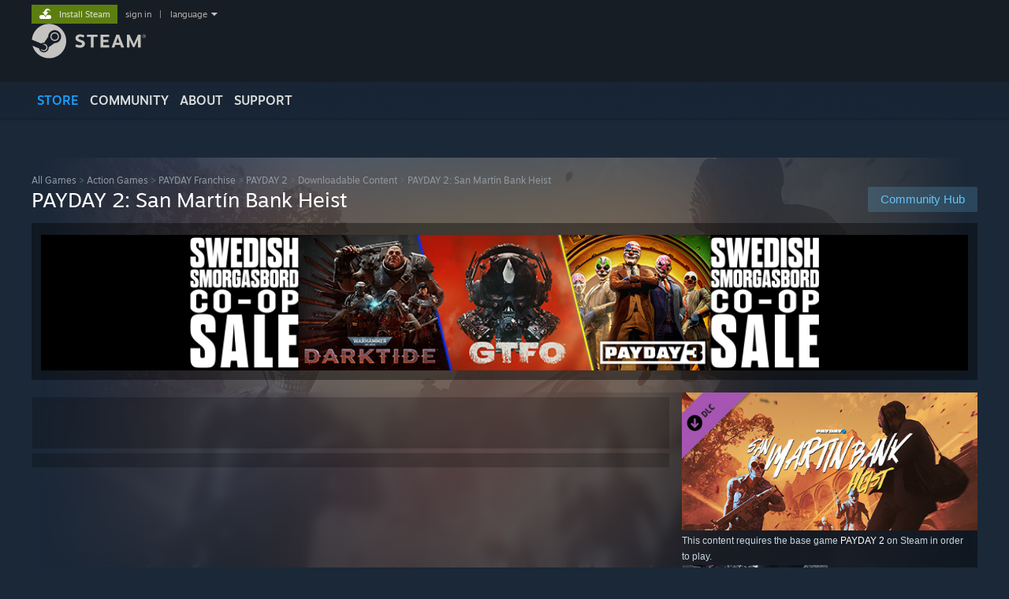

--- FILE ---
content_type: text/html; charset=UTF-8
request_url: https://store.steampowered.com/app/1252200
body_size: 38317
content:
<!DOCTYPE html>
<html class=" responsive DesktopUI" lang="en"  >
<head>
	<meta http-equiv="Content-Type" content="text/html; charset=UTF-8">
			<meta name="viewport" content="width=device-width,initial-scale=1">
		<meta name="theme-color" content="#171a21">
		<title>Save 29% on PAYDAY 2: San Martín Bank Heist on Steam</title>
	<link rel="shortcut icon" href="/favicon.ico" type="image/x-icon">

	
	
	<link href="https://store.akamai.steamstatic.com/public/shared/css/motiva_sans.css?v=4Vj7bvhvv_UL&amp;l=english&amp;_cdn=akamai" rel="stylesheet" type="text/css">
<link href="https://store.akamai.steamstatic.com/public/shared/css/shared_global.css?v=ebGR_Er9ryC7&amp;l=english&amp;_cdn=akamai" rel="stylesheet" type="text/css">
<link href="https://store.akamai.steamstatic.com/public/shared/css/buttons.css?v=u7ItYmj40jWH&amp;l=english&amp;_cdn=akamai" rel="stylesheet" type="text/css">
<link href="https://store.akamai.steamstatic.com/public/css/v6/store.css?v=wo3XziZMSZv3&amp;l=english&amp;_cdn=akamai" rel="stylesheet" type="text/css">
<link href="https://store.akamai.steamstatic.com/public/shared/css/user_reviews.css?v=apAPCdlxNkZD&amp;l=english&amp;_cdn=akamai" rel="stylesheet" type="text/css">
<link href="https://store.akamai.steamstatic.com/public/shared/css/store_game_shared.css?v=h3rDvpE1fR8Z&amp;l=english&amp;_cdn=akamai" rel="stylesheet" type="text/css">
<link href="https://store.akamai.steamstatic.com/public/css/v6/game.css?v=ng2qfNTUi8dN&amp;l=english&amp;_cdn=akamai" rel="stylesheet" type="text/css">
<link href="https://store.akamai.steamstatic.com/public/shared/css/store_background_shared.css?v=RuX0Jh-U_mAP&amp;l=english&amp;_cdn=akamai" rel="stylesheet" type="text/css">
<link href="https://store.akamai.steamstatic.com/public/css/v6/recommended.css?v=BxpJyNW11mxG&amp;l=english&amp;_cdn=akamai" rel="stylesheet" type="text/css">
<link href="https://store.akamai.steamstatic.com/public/css/v6/user_reviews_rewards.css?v=nDJVyLGQ1XMI&amp;l=english&amp;_cdn=akamai" rel="stylesheet" type="text/css">
<link href="https://store.akamai.steamstatic.com/public/shared/css/apphub.css?v=6aSuWhV069kq&amp;l=english&amp;_cdn=akamai" rel="stylesheet" type="text/css">
<link href="https://store.akamai.steamstatic.com/public/shared/css/ui-lightness/jquery-ui-1.7.2.custom.css?v=qgq7mHqEwLbE&amp;l=english&amp;_cdn=akamai" rel="stylesheet" type="text/css">
<link href="https://store.akamai.steamstatic.com/public/css/v6/game_mob.css?v=Ryx-AweEEY9T&amp;l=english&amp;_cdn=akamai" rel="stylesheet" type="text/css">
<link href="https://store.akamai.steamstatic.com/public/shared/css/shared_responsive.css?v=8zUcJAgCg1Ml&amp;l=english&amp;_cdn=akamai" rel="stylesheet" type="text/css">
<script type="text/javascript" src="https://store.akamai.steamstatic.com/public/shared/javascript/jquery-1.8.3.min.js?v=NXam5zydzNu8&amp;l=english&amp;_cdn=akamai"></script>
<script type="text/javascript">$J = jQuery.noConflict();</script><script type="text/javascript">VALVE_PUBLIC_PATH = "https:\/\/store.akamai.steamstatic.com\/public\/";</script><script type="text/javascript" src="https://store.akamai.steamstatic.com/public/shared/javascript/tooltip.js?v=LZHsOVauqTrm&amp;l=english&amp;_cdn=akamai"></script>

<script type="text/javascript" src="https://store.akamai.steamstatic.com/public/shared/javascript/shared_global.js?v=rLiUhbtlZk63&amp;l=english&amp;_cdn=akamai"></script>

<script type="text/javascript" src="https://store.akamai.steamstatic.com/public/shared/javascript/auth_refresh.js?v=w6QbwI-5-j2S&amp;l=english&amp;_cdn=akamai"></script>

<script type="text/javascript" src="https://store.akamai.steamstatic.com/public/javascript/main.js?v=w4Oh_w9b2zUt&amp;l=english&amp;_cdn=akamai"></script>

<script type="text/javascript" src="https://store.akamai.steamstatic.com/public/javascript/dynamicstore.js?v=PsDbSfdC4Xew&amp;l=english&amp;_cdn=akamai"></script>

<script type="text/javascript">Object.seal && [ Object, Array, String, Number ].map( function( builtin ) { Object.seal( builtin.prototype ); } );</script>
		<script type="text/javascript">
			document.addEventListener('DOMContentLoaded', function(event) {
				$J.data( document, 'x_readytime', new Date().getTime() );
				$J.data( document, 'x_oldref', GetNavCookie() );
				SetupTooltips( { tooltipCSSClass: 'store_tooltip'} );
		});
		</script><script type="text/javascript" src="https://store.akamai.steamstatic.com/public/javascript/gamehighlightplayer.js?v=xnqwN8gH0V-7&amp;l=english&amp;_cdn=akamai"></script>
<script type="text/javascript" src="https://store.akamai.steamstatic.com/public/shared/javascript/user_reviews.js?v=li2vp_5Z315e&amp;l=english&amp;_cdn=akamai"></script>
<script type="text/javascript" src="https://store.akamai.steamstatic.com/public/shared/javascript/dselect.js?v=w0CV_PAvw3UA&amp;l=english&amp;_cdn=akamai"></script>
<script type="text/javascript" src="https://store.akamai.steamstatic.com/public/javascript/app_tagging.js?v=6Tj4xq7wVWFx&amp;l=english&amp;_cdn=akamai"></script>
<script type="text/javascript" src="https://store.akamai.steamstatic.com/public/javascript/game.js?v=xsluJqgnXnXr&amp;l=english&amp;_cdn=akamai"></script>
<script type="text/javascript" src="https://store.akamai.steamstatic.com/public/shared/javascript/flot-0.8/jquery.flot.min.js?v=mSfqk1QKKgiz&amp;l=english&amp;_cdn=akamai"></script>
<script type="text/javascript" src="https://store.akamai.steamstatic.com/public/shared/javascript/flot-0.8/jquery.flot.resize.min.js?v=MeIf0YViALgL&amp;l=english&amp;_cdn=akamai"></script>
<script type="text/javascript" src="https://store.akamai.steamstatic.com/public/shared/javascript/flot-0.8/jquery.flot.time.min.js?v=CIECDYHJjBgN&amp;l=english&amp;_cdn=akamai"></script>
<script type="text/javascript" src="https://store.akamai.steamstatic.com/public/shared/javascript/flot-0.8/jquery.flot.selection.min.js?v=laPWW88ZIIHe&amp;l=english&amp;_cdn=akamai"></script>
<script type="text/javascript" src="https://store.akamai.steamstatic.com/public/shared/javascript/jquery-ui-1.9.2.js?v=Bu2RA9fLXSi-&amp;l=english&amp;_cdn=akamai"></script>
<script type="text/javascript" src="https://store.akamai.steamstatic.com/public/shared/javascript/shared_responsive_adapter.js?v=e6xwLWkl6YbR&amp;l=english&amp;_cdn=akamai"></script>

						<meta name="twitter:card" content="summary_large_image">
					<meta name="Description" content="The Payday Gang is down in Mexico, preparing to hit a small town bank that has ties to a powerful drug cartel.">
			
	<meta name="twitter:site" content="@steam" />

						<meta property="og:title" content="Save 29% on PAYDAY 2: San Martín Bank Heist on Steam">
					<meta property="twitter:title" content="Save 29% on PAYDAY 2: San Martín Bank Heist on Steam">
					<meta property="og:type" content="website">
					<meta property="fb:app_id" content="105386699540688">
					<meta property="og:site" content="Steam">
					<meta property="og:url" content="https://store.steampowered.com/app/1252200/PAYDAY_2_San_Martn_Bank_Heist/">
					<meta property="og:description" content="The Payday Gang is down in Mexico, preparing to hit a small town bank that has ties to a powerful drug cartel.">
					<meta property="twitter:description" content="The Payday Gang is down in Mexico, preparing to hit a small town bank that has ties to a powerful drug cartel.">
			
			<link rel="canonical" href="https://store.steampowered.com/app/1252200/PAYDAY_2_San_Martn_Bank_Heist/">
	
			<link rel="image_src" href="https://shared.akamai.steamstatic.com/store_item_assets/steam/apps/1252200/capsule_616x353.jpg?t=1756108941">
		<meta property="og:image" content="https://shared.akamai.steamstatic.com/store_item_assets/steam/apps/1252200/capsule_616x353.jpg?t=1756108941">
		<meta name="twitter:image" content="https://shared.akamai.steamstatic.com/store_item_assets/steam/apps/1252200/capsule_616x353.jpg?t=1756108941" />
				
	
	
	
	
	</head>
<body class="v6 app game_bg menu_background_overlap application widestore v7menu responsive_page ">


<div class="responsive_page_frame with_header">
						<div role="navigation" class="responsive_page_menu_ctn mainmenu" aria-label="Mobile Menu">
				<div class="responsive_page_menu"  id="responsive_page_menu">
										<div class="mainmenu_contents">
						<div class="mainmenu_contents_items">
															<a class="menuitem" href="https://store.steampowered.com/login/?redir=app%2F1252200&redir_ssl=1&snr=1_5_9__global-header">
									Sign in								</a>
															<a class="menuitem supernav supernav_active" href="https://store.steampowered.com/?snr=1_5_9__global-responsive-menu" data-tooltip-type="selector" data-tooltip-content=".submenu_Store">
				Store			</a>
			<div class="submenu_Store" style="display: none;" data-submenuid="Store">
														<a class="submenuitem" href="https://store.steampowered.com/?snr=1_5_9__global-responsive-menu">
						Home											</a>
														<a class="submenuitem" href="https://store.steampowered.com/explore/?snr=1_5_9__global-responsive-menu">
						Discovery Queue											</a>
														<a class="submenuitem" href="https://steamcommunity.com/my/wishlist/">
						Wishlist											</a>
														<a class="submenuitem" href="https://store.steampowered.com/points/shop/?snr=1_5_9__global-responsive-menu">
						Points Shop											</a>
														<a class="submenuitem" href="https://store.steampowered.com/news/?snr=1_5_9__global-responsive-menu">
						News											</a>
														<a class="submenuitem" href="https://store.steampowered.com/stats/?snr=1_5_9__global-responsive-menu">
						Charts											</a>
							</div>
										<a class="menuitem supernav" href="https://steamcommunity.com/" data-tooltip-type="selector" data-tooltip-content=".submenu_Community">
				Community			</a>
			<div class="submenu_Community" style="display: none;" data-submenuid="Community">
														<a class="submenuitem" href="https://steamcommunity.com/">
						Home											</a>
														<a class="submenuitem" href="https://steamcommunity.com/discussions/">
						Discussions											</a>
														<a class="submenuitem" href="https://steamcommunity.com/workshop/">
						Workshop											</a>
														<a class="submenuitem" href="https://steamcommunity.com/market/">
						Market											</a>
														<a class="submenuitem" href="https://steamcommunity.com/?subsection=broadcasts">
						Broadcasts											</a>
							</div>
										<a class="menuitem " href="https://store.steampowered.com/about/?snr=1_5_9__global-responsive-menu">
				About			</a>
										<a class="menuitem " href="https://help.steampowered.com/en/">
				Support			</a>
			
							<div class="minor_menu_items">
																								<div class="menuitem change_language_action">
									Change language								</div>
																																	<a class="menuitem" href="https://store.steampowered.com/mobile" target="_blank" rel="noreferrer">Get the Steam Mobile App</a>
																									<div class="menuitem" role="link" onclick="Responsive_RequestDesktopView();">
										View desktop website									</div>
															</div>
						</div>
						<div class="mainmenu_footer_spacer  "></div>
						<div class="mainmenu_footer">
															<div class="mainmenu_footer_logo"><img src="https://store.akamai.steamstatic.com/public/shared/images/responsive/footerLogo_valve_new.png"></div>
								© Valve Corporation. All rights reserved. All trademarks are property of their respective owners in the US and other countries.								<span class="mainmenu_valve_links">
									<a href="https://store.steampowered.com/privacy_agreement/?snr=1_5_9__global-responsive-menu" target="_blank">Privacy Policy</a>
									&nbsp;| &nbsp;<a href="http://www.valvesoftware.com/legal.htm" target="_blank">Legal</a>
									&nbsp;| &nbsp;<a href="https://help.steampowered.com/faqs/view/10BB-D27A-6378-4436" target="_blank">Accessibility</a>
									&nbsp;| &nbsp;<a href="https://store.steampowered.com/subscriber_agreement/?snr=1_5_9__global-responsive-menu" target="_blank">Steam Subscriber Agreement</a>
									&nbsp;| &nbsp;<a href="https://store.steampowered.com/steam_refunds/?snr=1_5_9__global-responsive-menu" target="_blank">Refunds</a>
									&nbsp;| &nbsp;<a href="https://store.steampowered.com/account/cookiepreferences/?snr=1_5_9__global-responsive-menu" target="_blank">Cookies</a>
								</span>
													</div>
					</div>
									</div>
			</div>
		
		<div class="responsive_local_menu_tab"></div>

		<div class="responsive_page_menu_ctn localmenu">
			<div class="responsive_page_menu"  id="responsive_page_local_menu" data-panel="{&quot;onOptionsActionDescription&quot;:&quot;Filter&quot;,&quot;onOptionsButton&quot;:&quot;Responsive_ToggleLocalMenu()&quot;,&quot;onCancelButton&quot;:&quot;Responsive_ToggleLocalMenu()&quot;}">
				<div class="localmenu_content" data-panel="{&quot;maintainY&quot;:true,&quot;bFocusRingRoot&quot;:true,&quot;flow-children&quot;:&quot;column&quot;}">
				</div>
			</div>
		</div>



					<div class="responsive_header">
				<div class="responsive_header_content">
					<div id="responsive_menu_logo">
						<img src="https://store.akamai.steamstatic.com/public/shared/images/responsive/header_menu_hamburger.png" height="100%">
											</div>
					<div class="responsive_header_logo">
						<a href="https://store.steampowered.com/?snr=1_5_9__global-responsive-menu">
															<img src="https://store.akamai.steamstatic.com/public/shared/images/responsive/header_logo.png" height="36" border="0" alt="STEAM">
													</a>
					</div>
					<div class="responsive_header_react_target" data-featuretarget="store-menu-responsive-search"><div class="responsive_header_react_placeholder"></div></div>				</div>
			</div>
		
		<div class="responsive_page_content_overlay">

		</div>

		<div class="responsive_fixonscroll_ctn nonresponsive_hidden ">
		</div>
	
	<div class="responsive_page_content">

		<div role="banner" id="global_header" data-panel="{&quot;flow-children&quot;:&quot;row&quot;}">
	<div class="content">
		<div class="logo">
			<span id="logo_holder">
									<a href="https://store.steampowered.com/?snr=1_5_9__global-header" aria-label="Link to the Steam Homepage">
						<img src="https://store.akamai.steamstatic.com/public/shared/images/header/logo_steam.svg?t=962016" width="176" height="44" alt="Link to the Steam Homepage">
					</a>
							</span>
		</div>

			<div role="navigation" class="supernav_container" aria-label="Global Menu">
								<a class="menuitem supernav supernav_active" href="https://store.steampowered.com/?snr=1_5_9__global-header" data-tooltip-type="selector" data-tooltip-content=".submenu_Store">
				STORE			</a>
			<div class="submenu_Store" style="display: none;" data-submenuid="Store">
														<a class="submenuitem" href="https://store.steampowered.com/?snr=1_5_9__global-header">
						Home											</a>
														<a class="submenuitem" href="https://store.steampowered.com/explore/?snr=1_5_9__global-header">
						Discovery Queue											</a>
														<a class="submenuitem" href="https://steamcommunity.com/my/wishlist/">
						Wishlist											</a>
														<a class="submenuitem" href="https://store.steampowered.com/points/shop/?snr=1_5_9__global-header">
						Points Shop											</a>
														<a class="submenuitem" href="https://store.steampowered.com/news/?snr=1_5_9__global-header">
						News											</a>
														<a class="submenuitem" href="https://store.steampowered.com/stats/?snr=1_5_9__global-header">
						Charts											</a>
							</div>
										<a class="menuitem supernav" href="https://steamcommunity.com/" data-tooltip-type="selector" data-tooltip-content=".submenu_Community">
				COMMUNITY			</a>
			<div class="submenu_Community" style="display: none;" data-submenuid="Community">
														<a class="submenuitem" href="https://steamcommunity.com/">
						Home											</a>
														<a class="submenuitem" href="https://steamcommunity.com/discussions/">
						Discussions											</a>
														<a class="submenuitem" href="https://steamcommunity.com/workshop/">
						Workshop											</a>
														<a class="submenuitem" href="https://steamcommunity.com/market/">
						Market											</a>
														<a class="submenuitem" href="https://steamcommunity.com/?subsection=broadcasts">
						Broadcasts											</a>
							</div>
										<a class="menuitem " href="https://store.steampowered.com/about/?snr=1_5_9__global-header">
				About			</a>
										<a class="menuitem " href="https://help.steampowered.com/en/">
				SUPPORT			</a>
				</div>
	<script type="text/javascript">
		jQuery(function($) {
			$('#global_header .supernav').v_tooltip({'location':'bottom', 'destroyWhenDone': false, 'tooltipClass': 'supernav_content', 'offsetY':-6, 'offsetX': 1, 'horizontalSnap': 4, 'tooltipParent': '#global_header .supernav_container', 'correctForScreenSize': false});
		});
	</script>

		<div id="global_actions">
			<div role="navigation" id="global_action_menu" aria-label="Account Menu">
									<a class="header_installsteam_btn header_installsteam_btn_green" href="https://store.steampowered.com/about/?snr=1_5_9__global-header">
						<div class="header_installsteam_btn_content">
							Install Steam						</div>
					</a>
				
				
									<a class="global_action_link" href="https://store.steampowered.com/login/?redir=app%2F1252200&redir_ssl=1&snr=1_5_9__global-header">sign in</a>
											&nbsp;|&nbsp;
						<span class="pulldown global_action_link" id="language_pulldown" onclick="ShowMenu( this, 'language_dropdown', 'right' );">language</span>
						<div class="popup_block_new" id="language_dropdown" style="display: none;">
							<div class="popup_body popup_menu">
																																					<a class="popup_menu_item tight" href="?l=schinese" onclick="ChangeLanguage( 'schinese' ); return false;">简体中文 (Simplified Chinese)</a>
																													<a class="popup_menu_item tight" href="?l=tchinese" onclick="ChangeLanguage( 'tchinese' ); return false;">繁體中文 (Traditional Chinese)</a>
																													<a class="popup_menu_item tight" href="?l=japanese" onclick="ChangeLanguage( 'japanese' ); return false;">日本語 (Japanese)</a>
																													<a class="popup_menu_item tight" href="?l=koreana" onclick="ChangeLanguage( 'koreana' ); return false;">한국어 (Korean)</a>
																													<a class="popup_menu_item tight" href="?l=thai" onclick="ChangeLanguage( 'thai' ); return false;">ไทย (Thai)</a>
																													<a class="popup_menu_item tight" href="?l=bulgarian" onclick="ChangeLanguage( 'bulgarian' ); return false;">Български (Bulgarian)</a>
																													<a class="popup_menu_item tight" href="?l=czech" onclick="ChangeLanguage( 'czech' ); return false;">Čeština (Czech)</a>
																													<a class="popup_menu_item tight" href="?l=danish" onclick="ChangeLanguage( 'danish' ); return false;">Dansk (Danish)</a>
																													<a class="popup_menu_item tight" href="?l=german" onclick="ChangeLanguage( 'german' ); return false;">Deutsch (German)</a>
																																							<a class="popup_menu_item tight" href="?l=spanish" onclick="ChangeLanguage( 'spanish' ); return false;">Español - España (Spanish - Spain)</a>
																													<a class="popup_menu_item tight" href="?l=latam" onclick="ChangeLanguage( 'latam' ); return false;">Español - Latinoamérica (Spanish - Latin America)</a>
																													<a class="popup_menu_item tight" href="?l=greek" onclick="ChangeLanguage( 'greek' ); return false;">Ελληνικά (Greek)</a>
																													<a class="popup_menu_item tight" href="?l=french" onclick="ChangeLanguage( 'french' ); return false;">Français (French)</a>
																													<a class="popup_menu_item tight" href="?l=italian" onclick="ChangeLanguage( 'italian' ); return false;">Italiano (Italian)</a>
																													<a class="popup_menu_item tight" href="?l=indonesian" onclick="ChangeLanguage( 'indonesian' ); return false;">Bahasa Indonesia (Indonesian)</a>
																													<a class="popup_menu_item tight" href="?l=hungarian" onclick="ChangeLanguage( 'hungarian' ); return false;">Magyar (Hungarian)</a>
																													<a class="popup_menu_item tight" href="?l=dutch" onclick="ChangeLanguage( 'dutch' ); return false;">Nederlands (Dutch)</a>
																													<a class="popup_menu_item tight" href="?l=norwegian" onclick="ChangeLanguage( 'norwegian' ); return false;">Norsk (Norwegian)</a>
																													<a class="popup_menu_item tight" href="?l=polish" onclick="ChangeLanguage( 'polish' ); return false;">Polski (Polish)</a>
																													<a class="popup_menu_item tight" href="?l=portuguese" onclick="ChangeLanguage( 'portuguese' ); return false;">Português (Portuguese - Portugal)</a>
																													<a class="popup_menu_item tight" href="?l=brazilian" onclick="ChangeLanguage( 'brazilian' ); return false;">Português - Brasil (Portuguese - Brazil)</a>
																													<a class="popup_menu_item tight" href="?l=romanian" onclick="ChangeLanguage( 'romanian' ); return false;">Română (Romanian)</a>
																													<a class="popup_menu_item tight" href="?l=russian" onclick="ChangeLanguage( 'russian' ); return false;">Русский (Russian)</a>
																													<a class="popup_menu_item tight" href="?l=finnish" onclick="ChangeLanguage( 'finnish' ); return false;">Suomi (Finnish)</a>
																													<a class="popup_menu_item tight" href="?l=swedish" onclick="ChangeLanguage( 'swedish' ); return false;">Svenska (Swedish)</a>
																													<a class="popup_menu_item tight" href="?l=turkish" onclick="ChangeLanguage( 'turkish' ); return false;">Türkçe (Turkish)</a>
																													<a class="popup_menu_item tight" href="?l=vietnamese" onclick="ChangeLanguage( 'vietnamese' ); return false;">Tiếng Việt (Vietnamese)</a>
																													<a class="popup_menu_item tight" href="?l=ukrainian" onclick="ChangeLanguage( 'ukrainian' ); return false;">Українська (Ukrainian)</a>
																									<a class="popup_menu_item tight" href="https://www.valvesoftware.com/en/contact?contact-person=Translation%20Team%20Feedback" target="_blank">Report a translation problem</a>
							</div>
						</div>
												</div>
					</div>
			</div>
</div>
<div class="StoreMenuLoadingPlaceholder" data-featuretarget="store-menu-v7"><div class="PlaceholderInner"></div></div><div id="responsive_store_nav_ctn"></div><div id="responsive_store_nav_overlay" style="display:none"><div id="responsive_store_nav_overlay_ctn"></div><div id="responsive_store_nav_overlay_bottom"></div></div><div id="responsive_store_search_overlay" style="display:none"></div><div data-cart-banner-spot="1"></div>
		<div role="main" class="responsive_page_template_content" id="responsive_page_template_content" data-panel="{&quot;autoFocus&quot;:true}" >

			<div id="application_config" style="display: none;"  data-config="{&quot;EUNIVERSE&quot;:1,&quot;WEB_UNIVERSE&quot;:&quot;public&quot;,&quot;LANGUAGE&quot;:&quot;english&quot;,&quot;COUNTRY&quot;:&quot;US&quot;,&quot;MEDIA_CDN_COMMUNITY_URL&quot;:&quot;https:\/\/cdn.akamai.steamstatic.com\/steamcommunity\/public\/&quot;,&quot;MEDIA_CDN_URL&quot;:&quot;https:\/\/cdn.akamai.steamstatic.com\/&quot;,&quot;VIDEO_CDN_URL&quot;:&quot;https:\/\/video.akamai.steamstatic.com\/&quot;,&quot;COMMUNITY_CDN_URL&quot;:&quot;https:\/\/community.akamai.steamstatic.com\/&quot;,&quot;COMMUNITY_CDN_ASSET_URL&quot;:&quot;https:\/\/cdn.akamai.steamstatic.com\/steamcommunity\/public\/assets\/&quot;,&quot;STORE_CDN_URL&quot;:&quot;https:\/\/store.akamai.steamstatic.com\/&quot;,&quot;PUBLIC_SHARED_URL&quot;:&quot;https:\/\/store.akamai.steamstatic.com\/public\/shared\/&quot;,&quot;COMMUNITY_BASE_URL&quot;:&quot;https:\/\/steamcommunity.com\/&quot;,&quot;CHAT_BASE_URL&quot;:&quot;https:\/\/steamcommunity.com\/&quot;,&quot;STORE_BASE_URL&quot;:&quot;https:\/\/store.steampowered.com\/&quot;,&quot;STORE_CHECKOUT_BASE_URL&quot;:&quot;https:\/\/checkout.steampowered.com\/&quot;,&quot;IMG_URL&quot;:&quot;https:\/\/store.akamai.steamstatic.com\/public\/images\/&quot;,&quot;STEAMTV_BASE_URL&quot;:&quot;https:\/\/steam.tv\/&quot;,&quot;HELP_BASE_URL&quot;:&quot;https:\/\/help.steampowered.com\/&quot;,&quot;PARTNER_BASE_URL&quot;:&quot;https:\/\/partner.steamgames.com\/&quot;,&quot;STATS_BASE_URL&quot;:&quot;https:\/\/partner.steampowered.com\/&quot;,&quot;INTERNAL_STATS_BASE_URL&quot;:&quot;https:\/\/steamstats.valve.org\/&quot;,&quot;IN_CLIENT&quot;:false,&quot;USE_POPUPS&quot;:false,&quot;STORE_ICON_BASE_URL&quot;:&quot;https:\/\/shared.akamai.steamstatic.com\/store_item_assets\/steam\/apps\/&quot;,&quot;STORE_ITEM_BASE_URL&quot;:&quot;https:\/\/shared.akamai.steamstatic.com\/store_item_assets\/&quot;,&quot;WEBAPI_BASE_URL&quot;:&quot;https:\/\/api.steampowered.com\/&quot;,&quot;TOKEN_URL&quot;:&quot;https:\/\/store.steampowered.com\/\/chat\/clientjstoken&quot;,&quot;BUILD_TIMESTAMP&quot;:1769019650,&quot;PAGE_TIMESTAMP&quot;:1769048393,&quot;IN_TENFOOT&quot;:false,&quot;IN_GAMEPADUI&quot;:false,&quot;IN_CHROMEOS&quot;:false,&quot;IN_MOBILE_WEBVIEW&quot;:false,&quot;PLATFORM&quot;:&quot;macos&quot;,&quot;BASE_URL_STORE_CDN_ASSETS&quot;:&quot;https:\/\/cdn.akamai.steamstatic.com\/store\/&quot;,&quot;EREALM&quot;:1,&quot;LOGIN_BASE_URL&quot;:&quot;https:\/\/login.steampowered.com\/&quot;,&quot;AVATAR_BASE_URL&quot;:&quot;https:\/\/avatars.akamai.steamstatic.com\/&quot;,&quot;FROM_WEB&quot;:true,&quot;WEBSITE_ID&quot;:&quot;Store&quot;,&quot;BASE_URL_SHARED_CDN&quot;:&quot;https:\/\/shared.akamai.steamstatic.com\/&quot;,&quot;CLAN_CDN_ASSET_URL&quot;:&quot;https:\/\/clan.akamai.steamstatic.com\/&quot;,&quot;COMMUNITY_ASSETS_BASE_URL&quot;:&quot;https:\/\/shared.akamai.steamstatic.com\/community_assets\/&quot;,&quot;SNR&quot;:&quot;1_5_9_&quot;}" data-userinfo="{&quot;logged_in&quot;:false,&quot;country_code&quot;:&quot;US&quot;,&quot;excluded_content_descriptors&quot;:[3,4]}" data-hwinfo="{&quot;bSteamOS&quot;:false,&quot;bSteamDeck&quot;:false}" data-broadcastuser="{&quot;success&quot;:1,&quot;bHideStoreBroadcast&quot;:false}" data-store_page_asset_url="&quot;https:\/\/shared.akamai.steamstatic.com\/store_item_assets\/steam\/apps\/1252200\/%s?t=1756108941&quot;" data-store_page_extra_assets_url="&quot;https:\/\/shared.akamai.steamstatic.com\/store_item_assets\/steam\/apps\/1252200\/%s?t=1756108941&quot;" data-store_page_extra_assets_map="[]" data-store_user_config="{&quot;webapi_token&quot;:&quot;&quot;,&quot;shoppingcart&quot;:null,&quot;originating_navdata&quot;:{&quot;domain&quot;:&quot;store.steampowered.com&quot;,&quot;controller&quot;:&quot;direct-navigation&quot;,&quot;method&quot;:&quot;&quot;,&quot;submethod&quot;:&quot;&quot;,&quot;feature&quot;:&quot;&quot;,&quot;depth&quot;:0,&quot;countrycode&quot;:&quot;&quot;,&quot;webkey&quot;:null,&quot;is_client&quot;:false,&quot;curator_data&quot;:null,&quot;is_likely_bot&quot;:true,&quot;is_utm&quot;:false},&quot;wishlist_item_count&quot;:0}"></div><div id="application_root"></div><script>window.g_wapit="";</script><link href="https://store.akamai.steamstatic.com/public/css/applications/store/main.css?v=mw8LVDvyH3ep&amp;l=english&amp;_cdn=akamai" rel="stylesheet" type="text/css">
<script type="text/javascript" src="https://store.akamai.steamstatic.com/public/javascript/applications/store/manifest.js?v=SkETxnTXh1JW&amp;l=english&amp;_cdn=akamai"></script>
<script type="text/javascript" src="https://store.akamai.steamstatic.com/public/javascript/applications/store/libraries~b28b7af69.js?v=L9JqUktT3bf9&amp;l=english&amp;_cdn=akamai"></script>
<script type="text/javascript" src="https://store.akamai.steamstatic.com/public/javascript/applications/store/main.js?v=LfK1x0_MyhIo&amp;l=english&amp;_cdn=akamai"></script>
<script type="text/javascript">
	var g_AccountID = 0;
	var g_Languages = ["english"];
	var g_sessionID = "31c1a69aba8fe91d0110e0e6";
	var g_ServerTime = 1769048393;
	var g_bUseNewCartAPI = true;

	$J( InitMiniprofileHovers( 'https%3A%2F%2Fstore.steampowered.com%2F' ) );

	
	if ( typeof GStoreItemData != 'undefined' )
	{
		GStoreItemData.AddNavParams({
			__page_default: "1_5_9_",
			__page_default_obj: {"domain":"store.steampowered.com","controller":"application","method":"app","submethod":"","feature":null,"depth":null,"countrycode":"US","webkey":null,"is_client":false,"curator_data":null,"is_likely_bot":true,"is_utm":null},
			__originating_obj: {"domain":"store.steampowered.com","controller":"direct-navigation","method":"","submethod":"","feature":"","depth":0,"countrycode":"","webkey":null,"is_client":false,"curator_data":null,"is_likely_bot":true,"is_utm":false},
			storemenu_recommendedtags: "1_5_9__17"		});
	}

	if ( typeof GDynamicStore != 'undefined' )
	{
		GDynamicStore.Init(0, false, "", {"primary_language":null,"secondary_languages":null,"platform_windows":null,"platform_mac":null,"platform_linux":null,"timestamp_updated":null,"hide_store_broadcast":null,"review_score_preference":null,"timestamp_content_descriptor_preferences_updated":null,"provide_deck_feedback":null,"additional_languages":null,"game_frame_rate_reporting":null}, 'US',
			{"bNoDefaultDescriptors":true});
		GStoreItemData.SetCurrencyFormatter(function( nValueInCents, bWholeUnitsOnly ) { var fmt = function( nValueInCents, bWholeUnitsOnly ) {	var format = v_numberformat( nValueInCents / 100, bWholeUnitsOnly ? 0 : 2, ".", ","); return format; };var strNegativeSymbol = '';	if ( nValueInCents < 0 ) { strNegativeSymbol = '-'; nValueInCents = -nValueInCents; }return strNegativeSymbol + "$" + fmt( nValueInCents, bWholeUnitsOnly );});
		GStoreItemData.SetCurrencyMinPriceIncrement(1);
	}
</script>

<script type="text/javascript">

	var g_eDiscoveryQueueType = 0;

	GStoreItemData.AddStoreItemDataSet(
		{"rgApps":[],"rgPackages":{"434634":{"name":"PAYDAY 2: San Mart\u00edn Bank Heist","url_name":"PAYDAY_2_San_Martn_Bank_Heist","discount_block":"<div class=\"discount_block \" data-price-final=\"496\" data-bundlediscount=\"0\" data-discount=\"29\" role=\"link\" aria-label=\"29% off. $6.99 normally, discounted to $4.96\"><div class=\"discount_pct\">-29%<\/div><div class=\"discount_prices\"><div class=\"discount_original_price\">$6.99<\/div><div class=\"discount_final_price\">$4.96<\/div><\/div><\/div>","descids":[2,5],"tiny_capsule":"https:\/\/shared.akamai.steamstatic.com\/store_item_assets\/steam\/apps\/1252200\/capsule_sm_120.jpg?t=1756108941","tags":["Action","RPG","Violent","Gore","Heist"],"tagids":[19,122,4667,4345,1680],"os_windows":true,"os_linux":true,"appids":[1252200],"has_live_broadcast":false,"discount":true,"localized":true,"localized_english":true,"has_adult_content_violence":true},"435800":{"name":"PAYDAY 2: Tailor Pack 2","url_name":"PAYDAY_2_Tailor_Pack_2","discount_block":"<div class=\"discount_block \" data-price-final=\"200\" data-bundlediscount=\"0\" data-discount=\"33\" role=\"link\" aria-label=\"33% off. $2.99 normally, discounted to $2.00\"><div class=\"discount_pct\">-33%<\/div><div class=\"discount_prices\"><div class=\"discount_original_price\">$2.99<\/div><div class=\"discount_final_price\">$2.00<\/div><\/div><\/div>","descids":[2,5],"tiny_capsule":"https:\/\/shared.akamai.steamstatic.com\/store_item_assets\/steam\/apps\/1255150\/capsule_sm_120.jpg?t=1756110002","tags":["Action","RPG","Gore","Violent"],"tagids":[19,122,4345,4667],"os_windows":true,"os_linux":true,"appids":[1255150],"has_live_broadcast":false,"discount":true,"localized":true,"localized_english":true,"has_adult_content_violence":true},"435803":{"name":"PAYDAY 2: Federales Weapon Pack","url_name":"PAYDAY_2_Federales_Weapon_Pack","discount_block":"<div class=\"discount_block \" data-price-final=\"200\" data-bundlediscount=\"0\" data-discount=\"33\" role=\"link\" aria-label=\"33% off. $2.99 normally, discounted to $2.00\"><div class=\"discount_pct\">-33%<\/div><div class=\"discount_prices\"><div class=\"discount_original_price\">$2.99<\/div><div class=\"discount_final_price\">$2.00<\/div><\/div><\/div>","descids":[2,5],"tiny_capsule":"https:\/\/shared.akamai.steamstatic.com\/store_item_assets\/steam\/apps\/1255151\/capsule_sm_120.jpg?t=1755874202","tags":["Action","RPG","Violent","Gore"],"tagids":[19,122,4667,4345],"os_windows":true,"os_linux":true,"appids":[1255151],"has_live_broadcast":false,"discount":true,"localized":true,"localized_english":true,"has_adult_content_violence":true},"435806":{"name":"PAYDAY 2: Weapon Color Pack 1","url_name":"PAYDAY_2_Weapon_Color_Pack_1","discount_block":"<div class=\"discount_block \" data-price-final=\"200\" data-bundlediscount=\"0\" data-discount=\"33\" role=\"link\" aria-label=\"33% off. $2.99 normally, discounted to $2.00\"><div class=\"discount_pct\">-33%<\/div><div class=\"discount_prices\"><div class=\"discount_original_price\">$2.99<\/div><div class=\"discount_final_price\">$2.00<\/div><\/div><\/div>","descids":[2,5],"tiny_capsule":"https:\/\/shared.akamai.steamstatic.com\/store_item_assets\/steam\/apps\/1255152\/capsule_sm_120.jpg?t=1756114400","tags":["Action","RPG","Violent","Gore"],"tagids":[19,122,4667,4345],"os_windows":true,"os_linux":true,"appids":[1255152],"has_live_broadcast":false,"discount":true,"localized":true,"localized_english":true,"has_adult_content_violence":true},"407247":{"name":"PAYDAY 2: Border Crossing Heist","url_name":"PAYDAY_2_Border_Crossing_Heist","discount_block":"<div class=\"discount_block \" data-price-final=\"496\" data-bundlediscount=\"0\" data-discount=\"29\" role=\"link\" aria-label=\"29% off. $6.99 normally, discounted to $4.96\"><div class=\"discount_pct\">-29%<\/div><div class=\"discount_prices\"><div class=\"discount_original_price\">$6.99<\/div><div class=\"discount_final_price\">$4.96<\/div><\/div><\/div>","descids":[2,5],"tiny_capsule":"https:\/\/shared.akamai.steamstatic.com\/store_item_assets\/steam\/apps\/1184411\/capsule_sm_120.jpg?t=1755866819","tags":["Action","RPG","Gore","Violent","Multiplayer"],"tagids":[19,122,4345,4667,3859,1685],"os_windows":true,"os_linux":true,"appids":[1184411],"has_live_broadcast":false,"discount":true,"localized":true,"localized_english":true,"has_adult_content_violence":true},"407250":{"name":"PAYDAY 2: Cartel Optics Mod Pack","url_name":"PAYDAY_2_Cartel_Optics_Mod_Pack","discount_block":"<div class=\"discount_block \" data-price-final=\"200\" data-bundlediscount=\"0\" data-discount=\"33\" role=\"link\" aria-label=\"33% off. $2.99 normally, discounted to $2.00\"><div class=\"discount_pct\">-33%<\/div><div class=\"discount_prices\"><div class=\"discount_original_price\">$2.99<\/div><div class=\"discount_final_price\">$2.00<\/div><\/div><\/div>","descids":[2,5],"tiny_capsule":"https:\/\/shared.akamai.steamstatic.com\/store_item_assets\/steam\/apps\/1184412\/capsule_sm_120.jpg?t=1755867036","tags":["Action","RPG","Violent","Gore"],"tagids":[19,122,4667,4345],"os_windows":true,"os_linux":true,"appids":[1184412],"has_live_broadcast":false,"discount":true,"localized":true,"localized_english":true,"has_adult_content_violence":true},"407244":{"name":"PAYDAY 2: Tailor Pack 1","url_name":"PAYDAY_2_Tailor_Pack_1","discount_block":"<div class=\"discount_block \" data-price-final=\"200\" data-bundlediscount=\"0\" data-discount=\"33\" role=\"link\" aria-label=\"33% off. $2.99 normally, discounted to $2.00\"><div class=\"discount_pct\">-33%<\/div><div class=\"discount_prices\"><div class=\"discount_original_price\">$2.99<\/div><div class=\"discount_final_price\">$2.00<\/div><\/div><\/div>","descids":[2,5],"tiny_capsule":"https:\/\/shared.akamai.steamstatic.com\/store_item_assets\/steam\/apps\/1184410\/capsule_sm_120.jpg?t=1756109999","tags":["Action","RPG","Gore","Violent"],"tagids":[19,122,4345,4667],"os_windows":true,"os_linux":true,"appids":[1184410],"has_live_broadcast":false,"discount":true,"localized":true,"localized_english":true,"has_adult_content_violence":true},"471319":{"name":"PAYDAY 2: Breakfast in Tijuana Heist","url_name":"PAYDAY_2_Breakfast_in_Tijuana_Heist","discount_block":"<div class=\"discount_block \" data-price-final=\"496\" data-bundlediscount=\"0\" data-discount=\"29\" role=\"link\" aria-label=\"29% off. $6.99 normally, discounted to $4.96\"><div class=\"discount_pct\">-29%<\/div><div class=\"discount_prices\"><div class=\"discount_original_price\">$6.99<\/div><div class=\"discount_final_price\">$4.96<\/div><\/div><\/div>","descids":[2,5],"tiny_capsule":"https:\/\/shared.akamai.steamstatic.com\/store_item_assets\/steam\/apps\/1347750\/capsule_sm_120.jpg?t=1755866888","tags":["Action","RPG","Violent","Gore","Heist"],"tagids":[19,122,4667,4345,1680],"os_windows":true,"os_linux":true,"appids":[1347750],"has_live_broadcast":false,"discount":true,"localized":true,"localized_english":true,"has_adult_content_violence":true},"471322":{"name":"PAYDAY 2: Weapon Color Pack 2","url_name":"PAYDAY_2_Weapon_Color_Pack_2","discount_block":"<div class=\"discount_block \" data-price-final=\"200\" data-bundlediscount=\"0\" data-discount=\"33\" role=\"link\" aria-label=\"33% off. $2.99 normally, discounted to $2.00\"><div class=\"discount_pct\">-33%<\/div><div class=\"discount_prices\"><div class=\"discount_original_price\">$2.99<\/div><div class=\"discount_final_price\">$2.00<\/div><\/div><\/div>","descids":[2,5],"tiny_capsule":"https:\/\/shared.akamai.steamstatic.com\/store_item_assets\/steam\/apps\/1347751\/capsule_sm_120.jpg?t=1756114402","tags":["Action","RPG","Violent","Gore"],"tagids":[19,122,4667,4345],"os_windows":true,"os_linux":true,"appids":[1347751],"has_live_broadcast":false,"discount":true,"localized":true,"localized_english":true,"has_adult_content_violence":true},"472644":{"name":"PAYDAY 2: Fugitive Weapon Pack","url_name":"PAYDAY_2_Fugitive_Weapon_Pack","discount_block":"<div class=\"discount_block \" data-price-final=\"200\" data-bundlediscount=\"0\" data-discount=\"33\" role=\"link\" aria-label=\"33% off. $2.99 normally, discounted to $2.00\"><div class=\"discount_pct\">-33%<\/div><div class=\"discount_prices\"><div class=\"discount_original_price\">$2.99<\/div><div class=\"discount_final_price\">$2.00<\/div><\/div><\/div>","descids":[2,5],"tiny_capsule":"https:\/\/shared.akamai.steamstatic.com\/store_item_assets\/steam\/apps\/1351060\/capsule_sm_120.jpg?t=1755874253","tags":["Action","RPG","Gore","Violent"],"tagids":[19,122,4345,4667],"os_windows":true,"os_linux":true,"appids":[1351060],"has_live_broadcast":false,"discount":true,"localized":true,"localized_english":true,"has_adult_content_violence":true},"509970":{"name":"PAYDAY 2: Buluc's Mansion Heist","url_name":"PAYDAY_2_Bulucs_Mansion_Heist","discount_block":"<div class=\"discount_block \" data-price-final=\"496\" data-bundlediscount=\"0\" data-discount=\"29\" role=\"link\" aria-label=\"29% off. $6.99 normally, discounted to $4.96\"><div class=\"discount_pct\">-29%<\/div><div class=\"discount_prices\"><div class=\"discount_original_price\">$6.99<\/div><div class=\"discount_final_price\">$4.96<\/div><\/div><\/div>","descids":[2,5],"tiny_capsule":"https:\/\/shared.akamai.steamstatic.com\/store_item_assets\/steam\/apps\/1449450\/capsule_sm_120.jpg?t=1755866931","tags":["Action","RPG","Violent","Gore"],"tagids":[19,122,4667,4345],"os_windows":true,"os_linux":true,"appids":[1449450],"has_live_broadcast":false,"discount":true,"localized":true,"localized_english":true,"has_adult_content_violence":true},"509964":{"name":"PAYDAY 2: Gunslinger Weapon Pack","url_name":"PAYDAY_2_Gunslinger_Weapon_Pack","discount_block":"<div class=\"discount_block \" data-price-final=\"200\" data-bundlediscount=\"0\" data-discount=\"33\" role=\"link\" aria-label=\"33% off. $2.99 normally, discounted to $2.00\"><div class=\"discount_pct\">-33%<\/div><div class=\"discount_prices\"><div class=\"discount_original_price\">$2.99<\/div><div class=\"discount_final_price\">$2.00<\/div><\/div><\/div>","descids":[2,5],"tiny_capsule":"https:\/\/shared.akamai.steamstatic.com\/store_item_assets\/steam\/apps\/1449441\/capsule_sm_120.jpg?t=1756107108","tags":["RPG","Action","Gore","Violent"],"tagids":[122,19,4345,4667],"os_windows":true,"os_linux":true,"appids":[1449441],"has_live_broadcast":false,"discount":true,"localized":true,"localized_english":true,"has_adult_content_violence":true},"509967":{"name":"PAYDAY 2: Weapon Color Pack 3","url_name":"PAYDAY_2_Weapon_Color_Pack_3","discount_block":"<div class=\"discount_block \" data-price-final=\"200\" data-bundlediscount=\"0\" data-discount=\"33\" role=\"link\" aria-label=\"33% off. $2.99 normally, discounted to $2.00\"><div class=\"discount_pct\">-33%<\/div><div class=\"discount_prices\"><div class=\"discount_original_price\">$2.99<\/div><div class=\"discount_final_price\">$2.00<\/div><\/div><\/div>","descids":[2,5],"tiny_capsule":"https:\/\/shared.akamai.steamstatic.com\/store_item_assets\/steam\/apps\/1449442\/capsule_sm_120.jpg?t=1756114405","tags":["Action","RPG","Gore","Violent"],"tagids":[19,122,4345,4667],"os_windows":true,"os_linux":true,"appids":[1449442],"has_live_broadcast":false,"discount":true,"localized":true,"localized_english":true,"has_adult_content_violence":true},"509961":{"name":"PAYDAY 2: Tailor Pack 3","url_name":"PAYDAY_2_Tailor_Pack_3","discount_block":"<div class=\"discount_block \" data-price-final=\"200\" data-bundlediscount=\"0\" data-discount=\"33\" role=\"link\" aria-label=\"33% off. $2.99 normally, discounted to $2.00\"><div class=\"discount_pct\">-33%<\/div><div class=\"discount_prices\"><div class=\"discount_original_price\">$2.99<\/div><div class=\"discount_final_price\">$2.00<\/div><\/div><\/div>","descids":[2,5],"tiny_capsule":"https:\/\/shared.akamai.steamstatic.com\/store_item_assets\/steam\/apps\/1449440\/capsule_sm_120.jpg?t=1756110005","tags":["Action","RPG","Gore","Violent"],"tagids":[19,122,4345,4667],"os_windows":true,"os_linux":true,"appids":[1449440],"has_live_broadcast":false,"discount":true,"localized":true,"localized_english":true,"has_adult_content_violence":true},"1128161":{"name":"PAYDAY 2","url_name":"PAYDAY_2","discount_block":"<div class=\"discount_block \" data-price-final=\"499\" data-bundlediscount=\"0\" data-discount=\"50\" role=\"link\" aria-label=\"50% off. $9.99 normally, discounted to $4.99\"><div class=\"discount_pct\">-50%<\/div><div class=\"discount_prices\"><div class=\"discount_original_price\">$9.99<\/div><div class=\"discount_final_price\">$4.99<\/div><\/div><\/div>","descids":[2,5],"tiny_capsule":"https:\/\/shared.akamai.steamstatic.com\/store_item_assets\/steam\/apps\/218620\/capsule_sm_120.jpg?t=1766139387","tags":["Co-op","Action","FPS","Heist","Multiplayer"],"tagids":[1685,19,1663,1680,3859,353880],"os_windows":true,"os_linux":true,"vr_htcvive":true,"vr_oculusrift":true,"vr_windowsmr":true,"appids":[218620],"has_live_broadcast":false,"discount":true,"localized":true,"localized_english":true,"has_adult_content_violence":true},"33034":{"name":"PAYDAY 2: Gage Sniper Pack","url_name":"PAYDAY_2_Gage_Sniper_Pack","discount_block":"<div class=\"discount_block \" data-price-final=\"79\" data-bundlediscount=\"0\" data-discount=\"20\" role=\"link\" aria-label=\"20% off. $0.99 normally, discounted to $0.79\"><div class=\"discount_pct\">-20%<\/div><div class=\"discount_prices\"><div class=\"discount_original_price\">$0.99<\/div><div class=\"discount_final_price\">$0.79<\/div><\/div><\/div>","descids":[],"tiny_capsule":"https:\/\/shared.akamai.steamstatic.com\/store_item_assets\/steam\/apps\/259380\/capsule_sm_120.jpg?t=1756107020","tags":["Action","RPG","Sniper","FPS","Heist"],"tagids":[19,122,7423,1663,1680,1685],"os_windows":true,"appids":[259380],"has_live_broadcast":false,"discount":true,"localized":true,"localized_english":true},"33036":{"name":"PAYDAY 2: Gage Mod Courier","url_name":"PAYDAY_2_Gage_Mod_Courier","discount_block":"<div class=\"discount_block \" data-price-final=\"79\" data-bundlediscount=\"0\" data-discount=\"20\" role=\"link\" aria-label=\"20% off. $0.99 normally, discounted to $0.79\"><div class=\"discount_pct\">-20%<\/div><div class=\"discount_prices\"><div class=\"discount_original_price\">$0.99<\/div><div class=\"discount_final_price\">$0.79<\/div><\/div><\/div>","descids":[],"tiny_capsule":"https:\/\/shared.akamai.steamstatic.com\/store_item_assets\/steam\/apps\/259381\/capsule_sm_120.jpg?t=1756106376","tags":["Action","RPG","FPS","Shooter","Co-op"],"tagids":[19,122,1663,1774,1685,1680],"os_windows":true,"appids":[259381],"has_live_broadcast":false,"discount":true,"localized":true,"localized_english":true},"35123":{"name":"PAYDAY 2: Gage Weapon Pack #01","url_name":"PAYDAY_2_Gage_Weapon_Pack_01","discount_block":"<div class=\"discount_block \" data-price-final=\"79\" data-bundlediscount=\"0\" data-discount=\"20\" role=\"link\" aria-label=\"20% off. $0.99 normally, discounted to $0.79\"><div class=\"discount_pct\">-20%<\/div><div class=\"discount_prices\"><div class=\"discount_original_price\">$0.99<\/div><div class=\"discount_final_price\">$0.79<\/div><\/div><\/div>","descids":[],"tiny_capsule":"https:\/\/shared.akamai.steamstatic.com\/store_item_assets\/steam\/apps\/267380\/capsule_sm_120.jpg?t=1756106974","tags":["Action","RPG","FPS","Heist","Co-op"],"tagids":[19,122,1663,1680,1685,5765],"os_windows":true,"appids":[267380],"has_live_broadcast":false,"discount":true,"localized":true,"localized_english":true},"37421":{"name":"PAYDAY 2: Gage Weapon Pack #02","url_name":"PAYDAY_2_Gage_Weapon_Pack_02","discount_block":"<div class=\"discount_block \" data-price-final=\"79\" data-bundlediscount=\"0\" data-discount=\"20\" role=\"link\" aria-label=\"20% off. $0.99 normally, discounted to $0.79\"><div class=\"discount_pct\">-20%<\/div><div class=\"discount_prices\"><div class=\"discount_original_price\">$0.99<\/div><div class=\"discount_final_price\">$0.79<\/div><\/div><\/div>","descids":[],"tiny_capsule":"https:\/\/shared.akamai.steamstatic.com\/store_item_assets\/steam\/apps\/275590\/capsule_sm_120.jpg?t=1756107013","tags":["Action","RPG","FPS","Online Co-Op","Co-op"],"tagids":[19,122,1663,3843,1685,1680],"os_windows":true,"os_linux":true,"appids":[275590],"has_live_broadcast":false,"discount":true,"localized":true,"localized_english":true},"45652":{"name":"PAYDAY 2: The Big Bank Heist","url_name":"PAYDAY_2_The_Big_Bank_Heist","discount_block":"<div class=\"discount_block \" data-price-final=\"149\" data-bundlediscount=\"0\" data-discount=\"25\" role=\"link\" aria-label=\"25% off. $1.99 normally, discounted to $1.49\"><div class=\"discount_pct\">-25%<\/div><div class=\"discount_prices\"><div class=\"discount_original_price\">$1.99<\/div><div class=\"discount_final_price\">$1.49<\/div><\/div><\/div>","descids":[],"tiny_capsule":"https:\/\/shared.akamai.steamstatic.com\/store_item_assets\/steam\/apps\/306690\/capsule_sm_120.jpg?t=1756110523","tags":["Action","FPS","RPG","Co-op","Heist"],"tagids":[19,1663,122,1685,1680,1687],"os_windows":true,"appids":[306690],"has_live_broadcast":false,"discount":true,"localized":true,"localized_english":true},"46702":{"name":"PAYDAY 2: Gage Shotgun Pack","url_name":"PAYDAY_2_Gage_Shotgun_Pack","discount_block":"<div class=\"discount_block \" data-price-final=\"79\" data-bundlediscount=\"0\" data-discount=\"20\" role=\"link\" aria-label=\"20% off. $0.99 normally, discounted to $0.79\"><div class=\"discount_pct\">-20%<\/div><div class=\"discount_prices\"><div class=\"discount_original_price\">$0.99<\/div><div class=\"discount_final_price\">$0.79<\/div><\/div><\/div>","descids":[],"tiny_capsule":"https:\/\/shared.akamai.steamstatic.com\/store_item_assets\/steam\/apps\/311050\/capsule_sm_120.jpg?t=1756106540","tags":["Action","RPG","FPS","Shooter","Multiplayer"],"tagids":[19,122,1663,1774,3859,1685],"os_windows":true,"appids":[311050],"has_live_broadcast":false,"discount":true,"localized":true,"localized_english":true},"49695":{"name":"PAYDAY 2: Gage Assault Pack","url_name":"PAYDAY_2_Gage_Assault_Pack","discount_block":"<div class=\"discount_block \" data-price-final=\"79\" data-bundlediscount=\"0\" data-discount=\"20\" role=\"link\" aria-label=\"20% off. $0.99 normally, discounted to $0.79\"><div class=\"discount_pct\">-20%<\/div><div class=\"discount_prices\"><div class=\"discount_original_price\">$0.99<\/div><div class=\"discount_final_price\">$0.79<\/div><\/div><\/div>","descids":[],"tiny_capsule":"https:\/\/shared.akamai.steamstatic.com\/store_item_assets\/steam\/apps\/320030\/capsule_sm_120.jpg?t=1755874429","tags":["Action","RPG","FPS","Online Co-Op","Co-op"],"tagids":[19,122,1663,3843,1685,3859],"os_windows":true,"appids":[320030],"has_live_broadcast":false,"discount":true,"localized":true,"localized_english":true},"50970":{"name":"PAYDAY 2: Hotline Miami","url_name":"PAYDAY_2_Hotline_Miami","discount_block":"<div class=\"discount_block \" data-price-final=\"149\" data-bundlediscount=\"0\" data-discount=\"25\" role=\"link\" aria-label=\"25% off. $1.99 normally, discounted to $1.49\"><div class=\"discount_pct\">-25%<\/div><div class=\"discount_prices\"><div class=\"discount_original_price\">$1.99<\/div><div class=\"discount_final_price\">$1.49<\/div><\/div><\/div>","descids":[],"tiny_capsule":"https:\/\/shared.akamai.steamstatic.com\/store_item_assets\/steam\/apps\/323500\/capsule_sm_120.jpg?t=1756107264","tags":["Action","RPG","Co-op","FPS","Shooter"],"tagids":[19,122,1685,1663,1774,6378],"os_windows":true,"appids":[323500],"has_live_broadcast":false,"discount":true,"localized":true,"localized_english":true},"54085":{"name":"PAYDAY 2: Gage Historical Pack","url_name":"PAYDAY_2_Gage_Historical_Pack","discount_block":"<div class=\"discount_block \" data-price-final=\"79\" data-bundlediscount=\"0\" data-discount=\"20\" role=\"link\" aria-label=\"20% off. $0.99 normally, discounted to $0.79\"><div class=\"discount_pct\">-20%<\/div><div class=\"discount_prices\"><div class=\"discount_original_price\">$0.99<\/div><div class=\"discount_final_price\">$0.79<\/div><\/div><\/div>","descids":[],"tiny_capsule":"https:\/\/shared.akamai.steamstatic.com\/store_item_assets\/steam\/apps\/331900\/capsule_sm_120.jpg?t=1756106330","tags":["Action","RPG","FPS","Co-op","Stealth"],"tagids":[19,122,1663,1685,1687],"os_windows":true,"appids":[331900],"has_live_broadcast":false,"discount":true,"localized":true,"localized_english":true},"56133":{"name":"PAYDAY 2: The Diamond Heist","url_name":"PAYDAY_2_The_Diamond_Heist","discount_block":"<div class=\"discount_block \" data-price-final=\"149\" data-bundlediscount=\"0\" data-discount=\"25\" role=\"link\" aria-label=\"25% off. $1.99 normally, discounted to $1.49\"><div class=\"discount_pct\">-25%<\/div><div class=\"discount_prices\"><div class=\"discount_original_price\">$1.99<\/div><div class=\"discount_final_price\">$1.49<\/div><\/div><\/div>","descids":[],"tiny_capsule":"https:\/\/shared.akamai.steamstatic.com\/store_item_assets\/steam\/apps\/337660\/capsule_sm_120.jpg?t=1756113576","tags":["Action","RPG","FPS","Stealth"],"tagids":[19,122,1663,1687],"os_windows":true,"appids":[337660],"has_live_broadcast":false,"discount":true,"localized":true,"localized_english":true},"56135":{"name":"PAYDAY 2: Clover Character Pack","url_name":"PAYDAY_2_Clover_Character_Pack","discount_block":"<div class=\"discount_block \" data-price-final=\"79\" data-bundlediscount=\"0\" data-discount=\"20\" role=\"link\" aria-label=\"20% off. $0.99 normally, discounted to $0.79\"><div class=\"discount_pct\">-20%<\/div><div class=\"discount_prices\"><div class=\"discount_original_price\">$0.99<\/div><div class=\"discount_final_price\">$0.79<\/div><\/div><\/div>","descids":[],"tiny_capsule":"https:\/\/shared.akamai.steamstatic.com\/store_item_assets\/steam\/apps\/337661\/capsule_sm_120.jpg?t=1755867334","tags":["Action","RPG","FPS","Female Protagonist"],"tagids":[19,122,1663,7208],"os_windows":true,"appids":[337661],"has_live_broadcast":false,"discount":true,"localized":true,"localized_english":true},"56812":{"name":"PAYDAY 2: The Bomb Heists","url_name":"PAYDAY_2_The_Bomb_Heists","discount_block":"<div class=\"discount_block \" data-price-final=\"200\" data-bundlediscount=\"0\" data-discount=\"33\" role=\"link\" aria-label=\"33% off. $2.99 normally, discounted to $2.00\"><div class=\"discount_pct\">-33%<\/div><div class=\"discount_prices\"><div class=\"discount_original_price\">$2.99<\/div><div class=\"discount_final_price\">$2.00<\/div><\/div><\/div>","descids":[],"tiny_capsule":"https:\/\/shared.akamai.steamstatic.com\/store_item_assets\/steam\/apps\/339480\/capsule_sm_120.jpg?t=1756111836","tags":["Action","RPG","FPS","Heist"],"tagids":[19,122,1663,1680],"os_windows":true,"appids":[339480],"has_live_broadcast":false,"discount":true,"localized":true,"localized_english":true},"58546":{"name":"PAYDAY 2: Dragan Character Pack","url_name":"PAYDAY_2_Dragan_Character_Pack","discount_block":"<div class=\"discount_block \" data-price-final=\"149\" data-bundlediscount=\"0\" data-discount=\"25\" role=\"link\" aria-label=\"25% off. $1.99 normally, discounted to $1.49\"><div class=\"discount_pct\">-25%<\/div><div class=\"discount_prices\"><div class=\"discount_original_price\">$1.99<\/div><div class=\"discount_final_price\">$1.49<\/div><\/div><\/div>","descids":[],"tiny_capsule":"https:\/\/shared.akamai.steamstatic.com\/store_item_assets\/steam\/apps\/344140\/capsule_sm_120.jpg?t=1755873904","tags":["Action","RPG"],"tagids":[19,122],"os_windows":true,"appids":[344140],"has_live_broadcast":false,"discount":true,"localized":true,"localized_english":true},"59999":{"name":"PAYDAY 2: The OVERKILL Pack","url_name":"PAYDAY_2_The_OVERKILL_Pack","discount_block":"<div class=\"discount_block \" data-price-final=\"149\" data-bundlediscount=\"0\" data-discount=\"25\" role=\"link\" aria-label=\"25% off. $1.99 normally, discounted to $1.49\"><div class=\"discount_pct\">-25%<\/div><div class=\"discount_prices\"><div class=\"discount_original_price\">$1.99<\/div><div class=\"discount_final_price\">$1.49<\/div><\/div><\/div>","descids":[],"tiny_capsule":"https:\/\/shared.akamai.steamstatic.com\/store_item_assets\/steam\/apps\/348090\/capsule_sm_120.jpg?t=1756113926","tags":["Action","RPG","Heist","FPS","Co-op"],"tagids":[19,122,1680,1663,1685,1687],"os_windows":true,"appids":[348090],"has_live_broadcast":false,"discount":true,"localized":true,"localized_english":true},"60573":{"name":"PAYDAY 2: The Butcher's Western Pack","url_name":"PAYDAY_2_The_Butchers_Western_Pack","discount_block":"<div class=\"discount_block \" data-price-final=\"149\" data-bundlediscount=\"0\" data-discount=\"25\" role=\"link\" aria-label=\"25% off. $1.99 normally, discounted to $1.49\"><div class=\"discount_pct\">-25%<\/div><div class=\"discount_prices\"><div class=\"discount_original_price\">$1.99<\/div><div class=\"discount_final_price\">$1.49<\/div><\/div><\/div>","descids":[],"tiny_capsule":"https:\/\/shared.akamai.steamstatic.com\/store_item_assets\/steam\/apps\/349830\/capsule_sm_120.jpg?t=1756113495","tags":["Action","RPG","Western"],"tagids":[19,122,1647],"os_windows":true,"appids":[349830],"has_live_broadcast":false,"discount":true,"localized":true,"localized_english":true},"61283":{"name":"PAYDAY 2: The Butcher's AK\/CAR Mod Pack","url_name":"PAYDAY_2_The_Butchers_AKCAR_Mod_Pack","discount_block":"<div class=\"discount_block \" data-price-final=\"149\" data-bundlediscount=\"0\" data-discount=\"25\" role=\"link\" aria-label=\"25% off. $1.99 normally, discounted to $1.49\"><div class=\"discount_pct\">-25%<\/div><div class=\"discount_prices\"><div class=\"discount_original_price\">$1.99<\/div><div class=\"discount_final_price\">$1.49<\/div><\/div><\/div>","descids":[],"tiny_capsule":"https:\/\/shared.akamai.steamstatic.com\/store_item_assets\/steam\/apps\/351890\/capsule_sm_120.jpg?t=1756111841","tags":["Action","RPG","FPS","Heist"],"tagids":[19,122,1663,1680],"os_windows":true,"appids":[351890],"has_live_broadcast":false,"discount":true,"localized":true,"localized_english":true},"63582":{"name":"PAYDAY 2: The Butcher's BBQ Pack","url_name":"PAYDAY_2_The_Butchers_BBQ_Pack","discount_block":"<div class=\"discount_block \" data-price-final=\"149\" data-bundlediscount=\"0\" data-discount=\"25\" role=\"link\" aria-label=\"25% off. $1.99 normally, discounted to $1.49\"><div class=\"discount_pct\">-25%<\/div><div class=\"discount_prices\"><div class=\"discount_original_price\">$1.99<\/div><div class=\"discount_final_price\">$1.49<\/div><\/div><\/div>","descids":[],"tiny_capsule":"https:\/\/shared.akamai.steamstatic.com\/store_item_assets\/steam\/apps\/358150\/capsule_sm_120.jpg?t=1756113499","tags":["Action","RPG","Shooter","Heist","FPS"],"tagids":[19,122,1774,1680,1663,3839],"os_windows":true,"os_linux":true,"appids":[358150],"has_live_broadcast":false,"discount":true,"localized":true,"localized_english":true},"66325":{"name":"PAYDAY 2: The Alesso Heist","url_name":"PAYDAY_2_The_Alesso_Heist","discount_block":"<div class=\"discount_block \" data-price-final=\"200\" data-bundlediscount=\"0\" data-discount=\"33\" role=\"link\" aria-label=\"33% off. $2.99 normally, discounted to $2.00\"><div class=\"discount_pct\">-33%<\/div><div class=\"discount_prices\"><div class=\"discount_original_price\">$2.99<\/div><div class=\"discount_final_price\">$2.00<\/div><\/div><\/div>","descids":[],"tiny_capsule":"https:\/\/shared.akamai.steamstatic.com\/store_item_assets\/steam\/apps\/366660\/capsule_sm_120.jpg?t=1756111337","tags":["Action","RPG","FPS","Co-op","Shooter"],"tagids":[19,122,1663,1685,1774,1680],"os_windows":true,"appids":[366660],"has_live_broadcast":false,"discount":true,"localized":true,"localized_english":true},"69007":{"name":"PAYDAY 2: The Golden Grin Casino Heist","url_name":"PAYDAY_2_The_Golden_Grin_Casino_Heist","discount_block":"<div class=\"discount_block \" data-price-final=\"200\" data-bundlediscount=\"0\" data-discount=\"33\" role=\"link\" aria-label=\"33% off. $2.99 normally, discounted to $2.00\"><div class=\"discount_pct\">-33%<\/div><div class=\"discount_prices\"><div class=\"discount_original_price\">$2.99<\/div><div class=\"discount_final_price\">$2.00<\/div><\/div><\/div>","descids":[],"tiny_capsule":"https:\/\/shared.akamai.steamstatic.com\/store_item_assets\/steam\/apps\/374300\/capsule_sm_120.jpg?t=1756113762","tags":["Action","RPG","Co-op","Stealth","FPS"],"tagids":[19,122,1685,1687,1663,1680],"os_windows":true,"appids":[374300],"has_live_broadcast":false,"discount":true,"localized":true,"localized_english":true},"69009":{"name":"PAYDAY 2: Sokol Character Pack","url_name":"PAYDAY_2_Sokol_Character_Pack","discount_block":"<div class=\"discount_block \" data-price-final=\"149\" data-bundlediscount=\"0\" data-discount=\"25\" role=\"link\" aria-label=\"25% off. $1.99 normally, discounted to $1.49\"><div class=\"discount_pct\">-25%<\/div><div class=\"discount_prices\"><div class=\"discount_original_price\">$1.99<\/div><div class=\"discount_final_price\">$1.49<\/div><\/div><\/div>","descids":[],"tiny_capsule":"https:\/\/shared.akamai.steamstatic.com\/store_item_assets\/steam\/apps\/374301\/capsule_sm_120.jpg?t=1756109308","tags":["Action","RPG","FPS","Shooter"],"tagids":[19,122,1663,1774],"os_windows":true,"appids":[374301],"has_live_broadcast":false,"discount":true,"localized":true,"localized_english":true},"72212":{"name":"PAYDAY 2: Yakuza Character Pack","url_name":"PAYDAY_2_Yakuza_Character_Pack","discount_block":"<div class=\"discount_block \" data-price-final=\"149\" data-bundlediscount=\"0\" data-discount=\"25\" role=\"link\" aria-label=\"25% off. $1.99 normally, discounted to $1.49\"><div class=\"discount_pct\">-25%<\/div><div class=\"discount_prices\"><div class=\"discount_original_price\">$1.99<\/div><div class=\"discount_final_price\">$1.49<\/div><\/div><\/div>","descids":[],"tiny_capsule":"https:\/\/shared.akamai.steamstatic.com\/store_item_assets\/steam\/apps\/384020\/capsule_sm_120.jpg?t=1756114470","tags":["Action","RPG","FPS"],"tagids":[19,122,1663],"os_windows":true,"appids":[384020],"has_live_broadcast":false,"discount":true,"localized":true,"localized_english":true},"72214":{"name":"PAYDAY 2: Gage Ninja Pack","url_name":"PAYDAY_2_Gage_Ninja_Pack","discount_block":"<div class=\"discount_block \" data-price-final=\"149\" data-bundlediscount=\"0\" data-discount=\"25\" role=\"link\" aria-label=\"25% off. $1.99 normally, discounted to $1.49\"><div class=\"discount_pct\">-25%<\/div><div class=\"discount_prices\"><div class=\"discount_original_price\">$1.99<\/div><div class=\"discount_final_price\">$1.49<\/div><\/div><\/div>","descids":[],"tiny_capsule":"https:\/\/shared.akamai.steamstatic.com\/store_item_assets\/steam\/apps\/384021\/capsule_sm_120.jpg?t=1756106429","tags":["Action","RPG","Ninja","FPS","Co-op"],"tagids":[19,122,1688,1663,1685,3859],"os_windows":true,"appids":[384021],"has_live_broadcast":false,"discount":true,"localized":true,"localized_english":true},"78360":{"name":"PAYDAY 2: Gage Chivalry Pack","url_name":"PAYDAY_2_Gage_Chivalry_Pack","discount_block":"<div class=\"discount_block \" data-price-final=\"149\" data-bundlediscount=\"0\" data-discount=\"25\" role=\"link\" aria-label=\"25% off. $1.99 normally, discounted to $1.49\"><div class=\"discount_pct\">-25%<\/div><div class=\"discount_prices\"><div class=\"discount_original_price\">$1.99<\/div><div class=\"discount_final_price\">$1.49<\/div><\/div><\/div>","descids":[],"tiny_capsule":"https:\/\/shared.akamai.steamstatic.com\/store_item_assets\/steam\/apps\/401650\/capsule_sm_120.jpg?t=1755875189","tags":["Action","RPG","FPS","Co-op","Medieval"],"tagids":[19,122,1663,1685,4172],"os_windows":true,"os_linux":true,"appids":[401650],"has_live_broadcast":false,"discount":true,"localized":true,"localized_english":true},"90361":{"name":"PAYDAY 2: The Goat Simulator Heist","url_name":"PAYDAY_2_The_Goat_Simulator_Heist","discount_block":"<div class=\"discount_block \" data-price-final=\"200\" data-bundlediscount=\"0\" data-discount=\"33\" role=\"link\" aria-label=\"33% off. $2.99 normally, discounted to $2.00\"><div class=\"discount_pct\">-33%<\/div><div class=\"discount_prices\"><div class=\"discount_original_price\">$2.99<\/div><div class=\"discount_final_price\">$2.00<\/div><\/div><\/div>","descids":[],"tiny_capsule":"https:\/\/shared.akamai.steamstatic.com\/store_item_assets\/steam\/apps\/433730\/capsule_sm_120.jpg?t=1756113752","tags":["Action","RPG","Memes","Comedy","Funny"],"tagids":[19,122,10397,1719,4136],"os_windows":true,"appids":[433730],"has_live_broadcast":false,"discount":true,"localized":true,"localized_english":true},"93525":{"name":"PAYDAY 2: The Wolf Pack","url_name":"PAYDAY_2_The_Wolf_Pack","discount_block":"<div class=\"discount_block \" data-price-final=\"149\" data-bundlediscount=\"0\" data-discount=\"50\" role=\"link\" aria-label=\"50% off. $2.99 normally, discounted to $1.49\"><div class=\"discount_pct\">-50%<\/div><div class=\"discount_prices\"><div class=\"discount_original_price\">$2.99<\/div><div class=\"discount_final_price\">$1.49<\/div><\/div><\/div>","descids":[],"tiny_capsule":"https:\/\/shared.akamai.steamstatic.com\/store_item_assets\/steam\/apps\/441600\/capsule_sm_120.jpg?t=1756114300","tags":["Action","RPG","FPS","Heist","Multiplayer"],"tagids":[19,122,1663,1680,3859],"os_windows":true,"appids":[441600],"has_live_broadcast":false,"discount":true,"localized":true,"localized_english":true},"96824":{"name":"PAYDAY 2: Biker Character Pack","url_name":"PAYDAY_2_Biker_Character_Pack","discount_block":"<div class=\"discount_block \" data-price-final=\"79\" data-bundlediscount=\"0\" data-discount=\"20\" role=\"link\" aria-label=\"20% off. $0.99 normally, discounted to $0.79\"><div class=\"discount_pct\">-20%<\/div><div class=\"discount_prices\"><div class=\"discount_original_price\">$0.99<\/div><div class=\"discount_final_price\">$0.79<\/div><\/div><\/div>","descids":[],"tiny_capsule":"https:\/\/shared.akamai.steamstatic.com\/store_item_assets\/steam\/apps\/450660\/capsule_sm_120.jpg?t=1755866021","tags":["Action","RPG"],"tagids":[19,122],"os_windows":true,"os_linux":true,"appids":[450660],"has_live_broadcast":false,"discount":true,"localized":true,"localized_english":true},"103291":{"name":"PAYDAY 2: Sydney Character Pack","url_name":"PAYDAY_2_Sydney_Character_Pack","discount_block":"<div class=\"discount_block \" data-price-final=\"79\" data-bundlediscount=\"0\" data-discount=\"20\" role=\"link\" aria-label=\"20% off. $0.99 normally, discounted to $0.79\"><div class=\"discount_pct\">-20%<\/div><div class=\"discount_prices\"><div class=\"discount_original_price\">$0.99<\/div><div class=\"discount_final_price\">$0.79<\/div><\/div><\/div>","descids":[],"tiny_capsule":"https:\/\/shared.akamai.steamstatic.com\/store_item_assets\/steam\/apps\/468410\/capsule_sm_120.jpg?t=1756109889","tags":["Action","RPG","FPS","Co-op","Multiplayer"],"tagids":[19,122,1663,1685,3859,7208],"os_windows":true,"os_linux":true,"appids":[468410],"has_live_broadcast":false,"discount":true,"localized":true,"localized_english":true},"109769":{"name":"PAYDAY 2: The Biker Heist","url_name":"PAYDAY_2_The_Biker_Heist","discount_block":"<div class=\"discount_block \" data-price-final=\"200\" data-bundlediscount=\"0\" data-discount=\"33\" role=\"link\" aria-label=\"33% off. $2.99 normally, discounted to $2.00\"><div class=\"discount_pct\">-33%<\/div><div class=\"discount_prices\"><div class=\"discount_original_price\">$2.99<\/div><div class=\"discount_final_price\">$2.00<\/div><\/div><\/div>","descids":[],"tiny_capsule":"https:\/\/shared.akamai.steamstatic.com\/store_item_assets\/steam\/apps\/487210\/capsule_sm_120.jpg?t=1756110518","tags":["Action","RPG"],"tagids":[19,122],"os_windows":true,"os_linux":true,"appids":[487210],"has_live_broadcast":false,"discount":true,"localized":true,"localized_english":true},"135543":{"name":"PAYDAY 2: Gage Spec Ops Pack","url_name":"PAYDAY_2_Gage_Spec_Ops_Pack","discount_block":"<div class=\"discount_block \" data-price-final=\"149\" data-bundlediscount=\"0\" data-discount=\"25\" role=\"link\" aria-label=\"25% off. $1.99 normally, discounted to $1.49\"><div class=\"discount_pct\">-25%<\/div><div class=\"discount_prices\"><div class=\"discount_original_price\">$1.99<\/div><div class=\"discount_final_price\">$1.49<\/div><\/div><\/div>","descids":[],"tiny_capsule":"https:\/\/shared.akamai.steamstatic.com\/store_item_assets\/steam\/apps\/548420\/capsule_sm_120.jpg?t=1756107017","tags":["RPG","Action"],"tagids":[122,19],"os_windows":true,"os_linux":true,"appids":[548420],"has_live_broadcast":false,"discount":true,"localized":true,"localized_english":true},"135546":{"name":"PAYDAY 2: Scarface Heist","url_name":"PAYDAY_2_Scarface_Heist","discount_block":"<div class=\"discount_block \" data-price-final=\"200\" data-bundlediscount=\"0\" data-discount=\"33\" role=\"link\" aria-label=\"33% off. $2.99 normally, discounted to $2.00\"><div class=\"discount_pct\">-33%<\/div><div class=\"discount_prices\"><div class=\"discount_original_price\">$2.99<\/div><div class=\"discount_final_price\">$2.00<\/div><\/div><\/div>","descids":[],"tiny_capsule":"https:\/\/shared.akamai.steamstatic.com\/store_item_assets\/steam\/apps\/548421\/capsule_sm_120.jpg?t=1756109201","tags":["Action","RPG","Violent","Heist"],"tagids":[19,122,4667,1680],"os_windows":true,"os_linux":true,"appids":[548421],"has_live_broadcast":false,"discount":true,"localized":true,"localized_english":true,"has_adult_content_violence":true},"164078":{"name":"PAYDAY 2: Gage Russian Weapon Pack","url_name":"PAYDAY_2_Gage_Russian_Weapon_Pack","discount_block":"<div class=\"discount_block \" data-price-final=\"149\" data-bundlediscount=\"0\" data-discount=\"25\" role=\"link\" aria-label=\"25% off. $1.99 normally, discounted to $1.49\"><div class=\"discount_pct\">-25%<\/div><div class=\"discount_prices\"><div class=\"discount_original_price\">$1.99<\/div><div class=\"discount_final_price\">$1.49<\/div><\/div><\/div>","descids":[],"tiny_capsule":"https:\/\/shared.akamai.steamstatic.com\/store_item_assets\/steam\/apps\/612900\/capsule_sm_120.jpg?t=1762764515","tags":["Action","RPG","FPS","Violent","Shooter"],"tagids":[19,122,1663,4667,1774],"os_windows":true,"os_linux":true,"appids":[612900],"has_live_broadcast":false,"discount":true,"localized":true,"localized_english":true,"has_adult_content_violence":true},"223778":{"name":"PAYDAY 2: h3h3 Character Pack","url_name":"PAYDAY_2_h3h3_Character_Pack","discount_block":"<div class=\"discount_block \" data-price-final=\"349\" data-bundlediscount=\"0\" data-discount=\"30\" role=\"link\" aria-label=\"30% off. $4.99 normally, discounted to $3.49\"><div class=\"discount_pct\">-30%<\/div><div class=\"discount_prices\"><div class=\"discount_original_price\">$4.99<\/div><div class=\"discount_final_price\">$3.49<\/div><\/div><\/div>","descids":[],"tiny_capsule":"https:\/\/shared.akamai.steamstatic.com\/store_item_assets\/steam\/apps\/758420\/capsule_sm_120.jpg?t=1756114471","tags":["Psychological Horror","Villain Protagonist","Action","Hentai","Horror"],"tagids":[1721,11333,19,9130,1667,10397],"os_windows":true,"os_linux":true,"appids":[758420],"has_live_broadcast":false,"discount":true,"localized":true,"localized_english":true},"549167":{"name":"PAYDAY 2: Dragon Pack","url_name":"PAYDAY_2_Dragon_Pack","discount_block":"<div class=\"discount_block \" data-price-final=\"496\" data-bundlediscount=\"0\" data-discount=\"29\" role=\"link\" aria-label=\"29% off. $6.99 normally, discounted to $4.96\"><div class=\"discount_pct\">-29%<\/div><div class=\"discount_prices\"><div class=\"discount_original_price\">$6.99<\/div><div class=\"discount_final_price\">$4.96<\/div><\/div><\/div>","descids":[2,5],"tiny_capsule":"https:\/\/shared.akamai.steamstatic.com\/store_item_assets\/steam\/apps\/1555040\/capsule_sm_120.jpg?t=1755874033","tags":["Action","RPG","Gore","Violent"],"tagids":[19,122,4345,4667],"os_windows":true,"os_linux":true,"appids":[1555040],"has_live_broadcast":false,"discount":true,"localized":true,"localized_english":true,"has_adult_content_violence":true},"549170":{"name":"PAYDAY 2: Jiu Feng Smuggler Pack","url_name":"PAYDAY_2_Jiu_Feng_Smuggler_Pack","discount_block":"<div class=\"discount_block \" data-price-final=\"299\" data-bundlediscount=\"0\" data-discount=\"25\" role=\"link\" aria-label=\"25% off. $3.99 normally, discounted to $2.99\"><div class=\"discount_pct\">-25%<\/div><div class=\"discount_prices\"><div class=\"discount_original_price\">$3.99<\/div><div class=\"discount_final_price\">$2.99<\/div><\/div><\/div>","descids":[2,5],"tiny_capsule":"https:\/\/shared.akamai.steamstatic.com\/store_item_assets\/steam\/apps\/1555050\/capsule_sm_120.jpg?t=1756107493","tags":["Action","RPG","Violent","Gore"],"tagids":[19,122,4667,4345],"os_windows":true,"os_linux":true,"appids":[1555050],"has_live_broadcast":false,"discount":true,"localized":true,"localized_english":true,"has_adult_content_violence":true},"574503":{"name":"PAYDAY 2: Jiu Feng Smuggler Pack 2","url_name":"PAYDAY_2_Jiu_Feng_Smuggler_Pack_2","discount_block":"<div class=\"discount_block \" data-price-final=\"299\" data-bundlediscount=\"0\" data-discount=\"25\" role=\"link\" aria-label=\"25% off. $3.99 normally, discounted to $2.99\"><div class=\"discount_pct\">-25%<\/div><div class=\"discount_prices\"><div class=\"discount_original_price\">$3.99<\/div><div class=\"discount_final_price\">$2.99<\/div><\/div><\/div>","descids":[2,5],"tiny_capsule":"https:\/\/shared.akamai.steamstatic.com\/store_item_assets\/steam\/apps\/1619070\/capsule_sm_120.jpg?t=1756107565","tags":["Action","RPG","Gore","Violent"],"tagids":[19,122,4345,4667],"os_windows":true,"os_linux":true,"appids":[1619070],"has_live_broadcast":false,"discount":true,"localized":true,"localized_english":true,"has_adult_content_violence":true},"587999":{"name":"PAYDAY 2: The Ukrainian Prisoner Heist","url_name":"PAYDAY_2_The_Ukrainian_Prisoner_Heist","discount_block":"<div class=\"discount_block \" data-price-final=\"496\" data-bundlediscount=\"0\" data-discount=\"29\" role=\"link\" aria-label=\"29% off. $6.99 normally, discounted to $4.96\"><div class=\"discount_pct\">-29%<\/div><div class=\"discount_prices\"><div class=\"discount_original_price\">$6.99<\/div><div class=\"discount_final_price\">$4.96<\/div><\/div><\/div>","descids":[2,5],"tiny_capsule":"https:\/\/shared.akamai.steamstatic.com\/store_item_assets\/steam\/apps\/1654480\/capsule_sm_120.jpg?t=1756114020","tags":["Action","RPG","Violent","Gore"],"tagids":[19,122,4667,4345],"os_windows":true,"os_linux":true,"appids":[1654480],"has_live_broadcast":false,"discount":true,"localized":true,"localized_english":true,"has_adult_content_violence":true},"588002":{"name":"PAYDAY 2: Guardians Tailor Pack","url_name":"PAYDAY_2_Guardians_Tailor_Pack","discount_block":"<div class=\"discount_block \" data-price-final=\"200\" data-bundlediscount=\"0\" data-discount=\"33\" role=\"link\" aria-label=\"33% off. $2.99 normally, discounted to $2.00\"><div class=\"discount_pct\">-33%<\/div><div class=\"discount_prices\"><div class=\"discount_original_price\">$2.99<\/div><div class=\"discount_final_price\">$2.00<\/div><\/div><\/div>","descids":[2,5],"tiny_capsule":"https:\/\/shared.akamai.steamstatic.com\/store_item_assets\/steam\/apps\/1654481\/capsule_sm_120.jpg?t=1756107106","tags":["Action","RPG","Gore","Violent"],"tagids":[19,122,4345,4667],"os_windows":true,"os_linux":true,"appids":[1654481],"has_live_broadcast":false,"discount":true,"localized":true,"localized_english":true,"has_adult_content_violence":true},"626008":{"name":"PAYDAY 2: Jiu Feng Smuggler Pack 3","url_name":"PAYDAY_2_Jiu_Feng_Smuggler_Pack_3","discount_block":"<div class=\"discount_block \" data-price-final=\"299\" data-bundlediscount=\"0\" data-discount=\"25\" role=\"link\" aria-label=\"25% off. $3.99 normally, discounted to $2.99\"><div class=\"discount_pct\">-25%<\/div><div class=\"discount_prices\"><div class=\"discount_original_price\">$3.99<\/div><div class=\"discount_final_price\">$2.99<\/div><\/div><\/div>","descids":[2,5],"tiny_capsule":"https:\/\/shared.akamai.steamstatic.com\/store_item_assets\/steam\/apps\/1746580\/capsule_sm_120.jpg?t=1756107567","tags":["Action","RPG","Violent","Gore"],"tagids":[19,122,4667,4345],"os_windows":true,"os_linux":true,"appids":[1746580],"has_live_broadcast":false,"discount":true,"localized":true,"localized_english":true,"has_adult_content_violence":true},"638444":{"name":"PAYDAY 2: Black Cat Heist","url_name":"PAYDAY_2_Black_Cat_Heist","discount_block":"<div class=\"discount_block \" data-price-final=\"496\" data-bundlediscount=\"0\" data-discount=\"29\" role=\"link\" aria-label=\"29% off. $6.99 normally, discounted to $4.96\"><div class=\"discount_pct\">-29%<\/div><div class=\"discount_prices\"><div class=\"discount_original_price\">$6.99<\/div><div class=\"discount_final_price\">$4.96<\/div><\/div><\/div>","descids":[2,5],"tiny_capsule":"https:\/\/shared.akamai.steamstatic.com\/store_item_assets\/steam\/apps\/1778790\/capsule_sm_120.jpg?t=1755866533","tags":["Action","RPG","Violent","Gore"],"tagids":[19,122,4667,4345],"os_windows":true,"os_linux":true,"appids":[1778790],"has_live_broadcast":false,"discount":true,"localized":true,"localized_english":true,"has_adult_content_violence":true},"638447":{"name":"PAYDAY 2: Mega City Tailor Pack","url_name":"PAYDAY_2_Mega_City_Tailor_Pack","discount_block":"<div class=\"discount_block \" data-price-final=\"200\" data-bundlediscount=\"0\" data-discount=\"33\" role=\"link\" aria-label=\"33% off. $2.99 normally, discounted to $2.00\"><div class=\"discount_pct\">-33%<\/div><div class=\"discount_prices\"><div class=\"discount_original_price\">$2.99<\/div><div class=\"discount_final_price\">$2.00<\/div><\/div><\/div>","descids":[2,5],"tiny_capsule":"https:\/\/shared.akamai.steamstatic.com\/store_item_assets\/steam\/apps\/1778791\/capsule_sm_120.jpg?t=1756108703","tags":["Action","RPG","Violent","Gore"],"tagids":[19,122,4667,4345],"os_windows":true,"os_linux":true,"appids":[1778791],"has_live_broadcast":false,"discount":true,"localized":true,"localized_english":true,"has_adult_content_violence":true},"656233":{"name":"PAYDAY 2: Winter Ghosts Tailor Pack","url_name":"PAYDAY_2_Winter_Ghosts_Tailor_Pack","discount_block":"<div class=\"discount_block \" data-price-final=\"200\" data-bundlediscount=\"0\" data-discount=\"33\" role=\"link\" aria-label=\"33% off. $2.99 normally, discounted to $2.00\"><div class=\"discount_pct\">-33%<\/div><div class=\"discount_prices\"><div class=\"discount_original_price\">$2.99<\/div><div class=\"discount_final_price\">$2.00<\/div><\/div><\/div>","descids":[2,5],"tiny_capsule":"https:\/\/shared.akamai.steamstatic.com\/store_item_assets\/steam\/apps\/1824880\/capsule_sm_120.jpg?t=1756114465","tags":["Action","RPG","Gore","Violent"],"tagids":[19,122,4345,4667],"os_windows":true,"os_linux":true,"appids":[1824880],"has_live_broadcast":false,"discount":true,"localized":true,"localized_english":true,"has_adult_content_violence":true},"684791":{"name":"PAYDAY 2: Jiu Feng Smuggler Pack 4","url_name":"PAYDAY_2_Jiu_Feng_Smuggler_Pack_4","discount_block":"<div class=\"discount_block \" data-price-final=\"299\" data-bundlediscount=\"0\" data-discount=\"25\" role=\"link\" aria-label=\"25% off. $3.99 normally, discounted to $2.99\"><div class=\"discount_pct\">-25%<\/div><div class=\"discount_prices\"><div class=\"discount_original_price\">$3.99<\/div><div class=\"discount_final_price\">$2.99<\/div><\/div><\/div>","descids":[2,5],"tiny_capsule":"https:\/\/shared.akamai.steamstatic.com\/store_item_assets\/steam\/apps\/1901420\/capsule_sm_120.jpg?t=1756107572","tags":["Action","RPG","Gore","Violent"],"tagids":[19,122,4345,4667],"os_windows":true,"os_linux":true,"appids":[1901420],"has_live_broadcast":false,"discount":true,"localized":true,"localized_english":true,"has_adult_content_violence":true},"686487":{"name":"PAYDAY 2: Mountain Master Heist","url_name":"PAYDAY_2_Mountain_Master_Heist","discount_block":"<div class=\"discount_block \" data-price-final=\"496\" data-bundlediscount=\"0\" data-discount=\"29\" role=\"link\" aria-label=\"29% off. $6.99 normally, discounted to $4.96\"><div class=\"discount_pct\">-29%<\/div><div class=\"discount_prices\"><div class=\"discount_original_price\">$6.99<\/div><div class=\"discount_final_price\">$4.96<\/div><\/div><\/div>","descids":[2,5],"tiny_capsule":"https:\/\/shared.akamai.steamstatic.com\/store_item_assets\/steam\/apps\/1906240\/capsule_sm_120.jpg?t=1756108709","tags":["Action","RPG","Gore","Violent"],"tagids":[19,122,4345,4667],"os_windows":true,"os_linux":true,"appids":[1906240],"has_live_broadcast":false,"discount":true,"localized":true,"localized_english":true,"has_adult_content_violence":true},"686808":{"name":"PAYDAY 2: Golden Dagger Tailor Pack","url_name":"PAYDAY_2_Golden_Dagger_Tailor_Pack","discount_block":"<div class=\"discount_block \" data-price-final=\"200\" data-bundlediscount=\"0\" data-discount=\"33\" role=\"link\" aria-label=\"33% off. $2.99 normally, discounted to $2.00\"><div class=\"discount_pct\">-33%<\/div><div class=\"discount_prices\"><div class=\"discount_original_price\">$2.99<\/div><div class=\"discount_final_price\">$2.00<\/div><\/div><\/div>","descids":[2,5],"tiny_capsule":"https:\/\/shared.akamai.steamstatic.com\/store_item_assets\/steam\/apps\/1907080\/capsule_sm_120.jpg?t=1756107104","tags":["Action","RPG","Gore","Violent"],"tagids":[19,122,4345,4667],"os_windows":true,"os_linux":true,"appids":[1907080],"has_live_broadcast":false,"discount":true,"localized":true,"localized_english":true,"has_adult_content_violence":true},"701238":{"name":"PAYDAY 2: Southbound Tailor Pack","url_name":"PAYDAY_2_Southbound_Tailor_Pack","discount_block":"<div class=\"discount_block \" data-price-final=\"200\" data-bundlediscount=\"0\" data-discount=\"33\" role=\"link\" aria-label=\"33% off. $2.99 normally, discounted to $2.00\"><div class=\"discount_pct\">-33%<\/div><div class=\"discount_prices\"><div class=\"discount_original_price\">$2.99<\/div><div class=\"discount_final_price\">$2.00<\/div><\/div><\/div>","descids":[2,5],"tiny_capsule":"https:\/\/shared.akamai.steamstatic.com\/store_item_assets\/steam\/apps\/1945680\/capsule_sm_120.jpg?t=1756109885","tags":["Action","RPG","Violent","Gore","FPS"],"tagids":[19,122,4667,4345,1663,1680],"os_windows":true,"os_linux":true,"appids":[1945680],"has_live_broadcast":false,"discount":true,"localized":true,"localized_english":true,"has_adult_content_violence":true},"701241":{"name":"PAYDAY 2: Midland Ranch Heist","url_name":"PAYDAY_2_Midland_Ranch_Heist","discount_block":"<div class=\"discount_block \" data-price-final=\"496\" data-bundlediscount=\"0\" data-discount=\"29\" role=\"link\" aria-label=\"29% off. $6.99 normally, discounted to $4.96\"><div class=\"discount_pct\">-29%<\/div><div class=\"discount_prices\"><div class=\"discount_original_price\">$6.99<\/div><div class=\"discount_final_price\">$4.96<\/div><\/div><\/div>","descids":[2,5],"tiny_capsule":"https:\/\/shared.akamai.steamstatic.com\/store_item_assets\/steam\/apps\/1945681\/capsule_sm_120.jpg?t=1756108707","tags":["Action","RPG","Violent","Gore"],"tagids":[19,122,4667,4345],"os_windows":true,"os_linux":true,"appids":[1945681],"has_live_broadcast":false,"discount":true,"localized":true,"localized_english":true,"has_adult_content_violence":true},"701244":{"name":"PAYDAY 2: McShay Weapon Pack","url_name":"PAYDAY_2_McShay_Weapon_Pack","discount_block":"<div class=\"discount_block \" data-price-final=\"299\" data-bundlediscount=\"0\" data-discount=\"25\" role=\"link\" aria-label=\"25% off. $3.99 normally, discounted to $2.99\"><div class=\"discount_pct\">-25%<\/div><div class=\"discount_prices\"><div class=\"discount_original_price\">$3.99<\/div><div class=\"discount_final_price\">$2.99<\/div><\/div><\/div>","descids":[2,5],"tiny_capsule":"https:\/\/shared.akamai.steamstatic.com\/store_item_assets\/steam\/apps\/1945682\/capsule_sm_120.jpg?t=1756108631","tags":["Action","RPG","Gore","Violent"],"tagids":[19,122,4345,4667],"os_windows":true,"os_linux":true,"appids":[1945682],"has_live_broadcast":false,"discount":true,"localized":true,"localized_english":true,"has_adult_content_violence":true},"741070":{"name":"PAYDAY 2: High Octane Tailor Pack","url_name":"PAYDAY_2_High_Octane_Tailor_Pack","discount_block":"<div class=\"discount_block \" data-price-final=\"200\" data-bundlediscount=\"0\" data-discount=\"33\" role=\"link\" aria-label=\"33% off. $2.99 normally, discounted to $2.00\"><div class=\"discount_pct\">-33%<\/div><div class=\"discount_prices\"><div class=\"discount_original_price\">$2.99<\/div><div class=\"discount_final_price\">$2.00<\/div><\/div><\/div>","descids":[2,5],"tiny_capsule":"https:\/\/shared.akamai.steamstatic.com\/store_item_assets\/steam\/apps\/2074220\/capsule_sm_120.jpg?t=1756107109","tags":["Action","RPG","Gore","Violent"],"tagids":[19,122,4345,4667],"os_windows":true,"os_linux":true,"appids":[2074220],"has_live_broadcast":false,"discount":true,"localized":true,"localized_english":true,"has_adult_content_violence":true},"741074":{"name":"PAYDAY 2: McShay Weapon Pack 2","url_name":"PAYDAY_2_McShay_Weapon_Pack_2","discount_block":"<div class=\"discount_block \" data-price-final=\"299\" data-bundlediscount=\"0\" data-discount=\"25\" role=\"link\" aria-label=\"25% off. $3.99 normally, discounted to $2.99\"><div class=\"discount_pct\">-25%<\/div><div class=\"discount_prices\"><div class=\"discount_original_price\">$3.99<\/div><div class=\"discount_final_price\">$2.99<\/div><\/div><\/div>","descids":[2,5],"tiny_capsule":"https:\/\/shared.akamai.steamstatic.com\/store_item_assets\/steam\/apps\/2074230\/capsule_sm_120.jpg?t=1727954756","tags":["Action","RPG","Gore","Violent"],"tagids":[19,122,4345,4667],"os_windows":true,"os_linux":true,"appids":[2074230],"has_live_broadcast":false,"discount":true,"localized":true,"localized_english":true,"has_adult_content_violence":true},"741077":{"name":"PAYDAY 2: Lost in Transit Heist","url_name":"PAYDAY_2_Lost_in_Transit_Heist","discount_block":"<div class=\"discount_block \" data-price-final=\"496\" data-bundlediscount=\"0\" data-discount=\"29\" role=\"link\" aria-label=\"29% off. $6.99 normally, discounted to $4.96\"><div class=\"discount_pct\">-29%<\/div><div class=\"discount_prices\"><div class=\"discount_original_price\">$6.99<\/div><div class=\"discount_final_price\">$4.96<\/div><\/div><\/div>","descids":[2,5],"tiny_capsule":"https:\/\/shared.akamai.steamstatic.com\/store_item_assets\/steam\/apps\/2074240\/capsule_sm_120.jpg?t=1756108463","tags":["Action","RPG","Gore","Violent"],"tagids":[19,122,4345,4667],"os_windows":true,"os_linux":true,"appids":[2074240],"has_live_broadcast":false,"discount":true,"localized":true,"localized_english":true,"has_adult_content_violence":true},"741936":{"name":"PAYDAY 2: Tijuana Music Pack","url_name":"PAYDAY_2_Tijuana_Music_Pack","discount_block":"<div class=\"discount_block \" data-price-final=\"299\" data-bundlediscount=\"0\" data-discount=\"25\" role=\"link\" aria-label=\"25% off. $3.99 normally, discounted to $2.99\"><div class=\"discount_pct\">-25%<\/div><div class=\"discount_prices\"><div class=\"discount_original_price\">$3.99<\/div><div class=\"discount_final_price\">$2.99<\/div><\/div><\/div>","descids":[],"tiny_capsule":"https:\/\/shared.akamai.steamstatic.com\/store_item_assets\/steam\/apps\/2076560\/capsule_sm_120.jpg?t=1756114303","tags":["Action","RPG"],"tagids":[19,122],"os_windows":true,"os_linux":true,"appids":[2076560],"has_live_broadcast":false,"discount":true,"localized":true,"localized_english":true},"788139":{"name":"PAYDAY 2: McShay Weapon Pack 3","url_name":"PAYDAY_2_McShay_Weapon_Pack_3","discount_block":"<div class=\"discount_block \" data-price-final=\"299\" data-bundlediscount=\"0\" data-discount=\"25\" role=\"link\" aria-label=\"25% off. $3.99 normally, discounted to $2.99\"><div class=\"discount_pct\">-25%<\/div><div class=\"discount_prices\"><div class=\"discount_original_price\">$3.99<\/div><div class=\"discount_final_price\">$2.99<\/div><\/div><\/div>","descids":[2,5],"tiny_capsule":"https:\/\/shared.akamai.steamstatic.com\/store_item_assets\/steam\/apps\/2200970\/capsule_sm_120.jpg?t=1756108635","tags":["Action","RPG","Violent"],"tagids":[19,122,4667],"os_windows":true,"os_linux":true,"appids":[2200970],"has_live_broadcast":false,"discount":true,"localized":true,"localized_english":true,"has_adult_content_violence":true},"788142":{"name":"PAYDAY 2: Street Smart Tailor Pack","url_name":"PAYDAY_2_Street_Smart_Tailor_Pack","discount_block":"<div class=\"discount_block \" data-price-final=\"200\" data-bundlediscount=\"0\" data-discount=\"33\" role=\"link\" aria-label=\"33% off. $2.99 normally, discounted to $2.00\"><div class=\"discount_pct\">-33%<\/div><div class=\"discount_prices\"><div class=\"discount_original_price\">$2.99<\/div><div class=\"discount_final_price\">$2.00<\/div><\/div><\/div>","descids":[2,5],"tiny_capsule":"https:\/\/shared.akamai.steamstatic.com\/store_item_assets\/steam\/apps\/2200971\/capsule_sm_120.jpg?t=1756109887","tags":["Action","RPG","Violent"],"tagids":[19,122,4667],"os_windows":true,"os_linux":true,"appids":[2200971],"has_live_broadcast":false,"discount":true,"localized":true,"localized_english":true,"has_adult_content_violence":true},"793393":{"name":"PAYDAY 2: Hostile Takeover Heist","url_name":"PAYDAY_2_Hostile_Takeover_Heist","discount_block":"<div class=\"discount_block \" data-price-final=\"496\" data-bundlediscount=\"0\" data-discount=\"29\" role=\"link\" aria-label=\"29% off. $6.99 normally, discounted to $4.96\"><div class=\"discount_pct\">-29%<\/div><div class=\"discount_prices\"><div class=\"discount_original_price\">$6.99<\/div><div class=\"discount_final_price\">$4.96<\/div><\/div><\/div>","descids":[2,5],"tiny_capsule":"https:\/\/shared.akamai.steamstatic.com\/store_item_assets\/steam\/apps\/2215010\/capsule_sm_120.jpg?t=1756107267","tags":["Action","RPG","Violent"],"tagids":[19,122,4667],"os_windows":true,"os_linux":true,"appids":[2215010],"has_live_broadcast":false,"discount":true,"localized":true,"localized_english":true,"has_adult_content_violence":true},"795080":{"name":"PAYDAY 2: McShay Mod Pack","url_name":"PAYDAY_2_McShay_Mod_Pack","discount_block":"<div class=\"discount_block \" data-price-final=\"200\" data-bundlediscount=\"0\" data-discount=\"33\" role=\"link\" aria-label=\"33% off. $2.99 normally, discounted to $2.00\"><div class=\"discount_pct\">-33%<\/div><div class=\"discount_prices\"><div class=\"discount_original_price\">$2.99<\/div><div class=\"discount_final_price\">$2.00<\/div><\/div><\/div>","descids":[2,5],"tiny_capsule":"https:\/\/shared.akamai.steamstatic.com\/store_item_assets\/steam\/apps\/2218650\/capsule_sm_120.jpg?t=1756108466","tags":["Action","RPG","Violent"],"tagids":[19,122,4667],"os_windows":true,"os_linux":true,"appids":[2218650],"has_live_broadcast":false,"discount":true,"localized":true,"localized_english":true,"has_adult_content_violence":true},"845057":{"name":"PAYDAY 2: Lawless Tailor Pack","url_name":"PAYDAY_2_Lawless_Tailor_Pack","discount_block":"<div class=\"discount_block \" data-price-final=\"200\" data-bundlediscount=\"0\" data-discount=\"33\" role=\"link\" aria-label=\"33% off. $2.99 normally, discounted to $2.00\"><div class=\"discount_pct\">-33%<\/div><div class=\"discount_prices\"><div class=\"discount_original_price\">$2.99<\/div><div class=\"discount_final_price\">$2.00<\/div><\/div><\/div>","descids":[2,5],"tiny_capsule":"https:\/\/shared.akamai.steamstatic.com\/store_item_assets\/steam\/apps\/2352300\/capsule_sm_120.jpg?t=1756108391","tags":["Action","Violent"],"tagids":[19,4667],"os_windows":true,"os_linux":true,"appids":[2352300],"has_live_broadcast":false,"discount":true,"localized":true,"localized_english":true,"has_adult_content_violence":true},"845557":{"name":"PAYDAY 2: McShay Weapon Pack 4","url_name":"PAYDAY_2_McShay_Weapon_Pack_4","discount_block":"<div class=\"discount_block \" data-price-final=\"299\" data-bundlediscount=\"0\" data-discount=\"25\" role=\"link\" aria-label=\"25% off. $3.99 normally, discounted to $2.99\"><div class=\"discount_pct\">-25%<\/div><div class=\"discount_prices\"><div class=\"discount_original_price\">$3.99<\/div><div class=\"discount_final_price\">$2.99<\/div><\/div><\/div>","descids":[2,5],"tiny_capsule":"https:\/\/shared.akamai.steamstatic.com\/store_item_assets\/steam\/apps\/2353510\/capsule_sm_120.jpg?t=1756108638","tags":["Action","Violent"],"tagids":[19,4667],"os_windows":true,"os_linux":true,"appids":[2353510],"has_live_broadcast":false,"discount":true,"localized":true,"localized_english":true,"has_adult_content_violence":true},"845560":{"name":"PAYDAY 2: Chinatown Music Pack","url_name":"PAYDAY_2_Chinatown_Music_Pack","discount_block":"<div class=\"discount_block \" data-price-final=\"200\" data-bundlediscount=\"0\" data-discount=\"33\" role=\"link\" aria-label=\"33% off. $2.99 normally, discounted to $2.00\"><div class=\"discount_pct\">-33%<\/div><div class=\"discount_prices\"><div class=\"discount_original_price\">$2.99<\/div><div class=\"discount_final_price\">$2.00<\/div><\/div><\/div>","descids":[2,5],"tiny_capsule":"https:\/\/shared.akamai.steamstatic.com\/store_item_assets\/steam\/apps\/2353511\/capsule_sm_120.jpg?t=1755867188","tags":["Action","Violent"],"tagids":[19,4667],"os_windows":true,"os_macos":true,"os_linux":true,"appids":[2353511],"has_live_broadcast":false,"discount":true,"localized":true,"localized_english":true,"has_adult_content_violence":true},"845563":{"name":"PAYDAY 2: Crude Awakening Heist","url_name":"PAYDAY_2_Crude_Awakening_Heist","discount_block":"<div class=\"discount_block \" data-price-final=\"496\" data-bundlediscount=\"0\" data-discount=\"29\" role=\"link\" aria-label=\"29% off. $6.99 normally, discounted to $4.96\"><div class=\"discount_pct\">-29%<\/div><div class=\"discount_prices\"><div class=\"discount_original_price\">$6.99<\/div><div class=\"discount_final_price\">$4.96<\/div><\/div><\/div>","descids":[2,5],"tiny_capsule":"https:\/\/shared.akamai.steamstatic.com\/store_item_assets\/steam\/apps\/2353512\/capsule_sm_120.jpg?t=1755873547","tags":["Action","Violent","Heist"],"tagids":[19,4667,1680],"os_windows":true,"appids":[2353512],"has_live_broadcast":false,"discount":true,"localized":true,"localized_english":true,"has_adult_content_violence":true},"34343":{"name":"Payday 2: Armored Transport","url_name":"Payday_2_Armored_Transport","discount_block":"<div class=\"discount_block \" data-price-final=\"149\" data-bundlediscount=\"0\" data-discount=\"25\" role=\"link\" aria-label=\"25% off. $1.99 normally, discounted to $1.49\"><div class=\"discount_pct\">-25%<\/div><div class=\"discount_prices\"><div class=\"discount_original_price\">$1.99<\/div><div class=\"discount_final_price\">$1.49<\/div><\/div><\/div>","descids":[],"tiny_capsule":"https:\/\/shared.akamai.steamstatic.com\/store_item_assets\/steam\/apps\/264610\/capsule_sm_120.jpg?t=1755863866","tags":["Action","RPG","FPS","Co-op","Online Co-Op"],"tagids":[19,122,1663,1685,3843,1680],"os_windows":true,"appids":[264610],"has_live_broadcast":false,"discount":true,"localized":true,"localized_english":true}},"rgBundles":[]}	);
	GStoreItemData.AddNavParams( {
		recommended: "1_5_9__300",
		recommend_franchise: "1_5_9__316",
		more_from_franchise: "1_5_9__317",
		bundle_component_preview: "1_5_9__412",
		recommended_ranked_played: "1_5_9__862",
	} );

	$J( function() {
		var $Expander = $J('#devnotes_expander');
		if( $Expander.length && $Expander.height() < parseInt( $Expander.css('max-height') ) ) {
			$J('#devnotes_more').hide();
		}

		CollapseLongStrings( '.dev_row .summary.column' );

				InitAutocollapse();
		InitHorizontalAutoSliders();

		Responsive_ReparentItemsInResponsiveMode( '.responsive_apppage_details_right', $J('#responsive_apppage_details_right_ctn') );
		Responsive_ReparentItemsInResponsiveMode( '.responsive_apppage_details_left', $J('#responsive_apppage_details_left_ctn') );
		Responsive_ReparentItemsInResponsiveMode( '.responsive_apppage_reviewblock', $J('#responsive_apppage_reviewblock_ctn') );

		//hack to workaround chrome bug
		$J('#responsive_apppage_reviewblock_ctn' ).css('width', '100%' );
		window.setTimeout( function() { $J('#responsive_apppage_reviewblock_ctn').css('width', '' ); }, 1 );

				var watcher = new CScrollOffsetWatcher( $J('#app_reviews_hash'), OnLoadReviews );
		watcher.SetBufferHeight( 0 );

				InitPlaytimeFilterSlider();
		
		// on Tablet wait to do this when the window is fully loaded - see OnPageLoaded()
				ReparentAppLandingPageForSmallScreens();
		
		
				AddRightNavStickyPaddingOnTablet();
		
			var usability = InitUsabilityTracker( "https:\/\/store.steampowered.com\/app\/usabilitytracking\/1252200" );
		usability.ScheduleUpload();
	
		
		SetupReviewFilterMenus();

			} );

	
	function OpenTagModal()
	{
		ShowAppTagModal( 1252200 );
	}

</script>

<div class="game_page_background game" data-miniprofile-appid=1252200>

	
			<div class="banner_open_in_steam">
			<div data-featuretarget="open-in-desktop-client"></div>
		</div>
	
	
	<!-- create two column layout for Deck, Tablet sized screens -->
	<div id="tabletGrid" class="tablet_grid">

	<div class="page_content_ctn" itemscope itemtype="http://schema.org/Product">
		
		<meta itemprop="image" content="https://shared.akamai.steamstatic.com/store_item_assets/steam/apps/1252200/capsule_231x87.jpg?t=1756108941">
					<div itemprop="offers" itemscope itemtype="http://schema.org/Offer" style="display: none;">
				<meta itemprop="priceCurrency" content="USD">
				<meta itemprop="price" content="4.96">
							</div>
		
		<div class="page_top_area">
						<div class="game_page_background_ctn game">
				<img src="https://shared.akamai.steamstatic.com/store_item_assets/steam/apps/1252200/page_bg_raw.jpg?t=1756108941" class="gameColor" alt="">
				<img src="https://shared.akamai.steamstatic.com/store_item_assets/steam/apps/1252200/page_bg_raw.jpg?t=1756108941" class="gameTexture" alt="">
			</div>

		<div class="page_title_area game_title_area page_content" data-gpnav="columns">
			<div class="breadcrumbs" data-panel="{&quot;flow-children&quot;:&quot;row&quot;}" >
								<div class="blockbg">
											<a href="https://store.steampowered.com/search/?term=&snr=1_5_9__205">All Games</a>
																					&gt; <a href="https://store.steampowered.com/genre/Action/?snr=1_5_9__205">Action Games</a>
																&gt; <a href="https://store.steampowered.com/franchise/PAYDAY?snr=1_5_9__205">PAYDAY Franchise</a>
																&gt; <a href="https://store.steampowered.com/app/218620/?snr=1_5_9__205">PAYDAY 2</a>
						&gt; <a href="https://store.steampowered.com/dlc/218620/?snr=1_5_9__205">Downloadable Content</a>
																&gt; <a href="https://store.steampowered.com/app/1252200/?snr=1_5_9__205"><span itemprop="name">PAYDAY 2: San Martín Bank Heist</span></a>
									</div>
				<div style="clear: left;"></div>
							</div>
						

<div class="apphub_HomeHeaderContent">

	<div class="apphub_HeaderStandardTop">
		                      <div class="apphub_OtherSiteInfo">

                    
                <a class="btnv6_blue_hoverfade btn_medium" href="https://steamcommunity.com/app/218620">
                    <span>Community Hub</span>
                </a>
            </div>
         		<div class="apphub_AppIcon"><img src="https://cdn.akamai.steamstatic.com/steamcommunity/public/images/apps/218620/a6abc0d0c1e79c0b5b0f5c8ab81ce9076a542414.jpg"><div class="overlay"></div></div>
		<div id="appHubAppName" class="apphub_AppName" role="heading" aria-level="1">PAYDAY 2: San Martín Bank Heist</div>
		<div style="clear: both"></div>

	</div>

</div>

											<a href="https://store.steampowered.com/developer/starbreeze/sale/swedishcoopsmorgasbord?snr=1_5_9_" class='saleEventBannerLink'>
			<div class="event_context">THIS GAME IS PART OF A SALE EVENT</div>
			<img src="https://clan.akamai.steamstatic.com/images/32824912/dede8ae7f0f77cbd2ca5b0c1426ce0b3d9ac09e1.png" class='saleEventBannerStyle saleEventBannerBig' />
							<img src="https://clan.akamai.steamstatic.com/images/32824912/dede8ae7f0f77cbd2ca5b0c1426ce0b3d9ac09e1.png" class='saleEventBannerStyle saleEventBannerMobile'/>
					</a>
			</div>
		<div style="clear: left;"></div>


		<div class="block game_media_and_summary_ctn">
						<script type="text/javascript">
				var strRequiredVersion = "9";
				if ( typeof( g_bIsOnMac ) != 'undefined' && g_bIsOnMac )
					strRequiredVersion = "10.1.0";

			</script>

			
			<div class="game_background_glow">
				
								
				
								<div id="page_header_img" class="responsive_page_header_img" style="display: none;">
					<img style="width:100%;" src="https://shared.akamai.steamstatic.com/store_item_assets/steam/apps/1252200/header.jpg?t=1756108941" alt="PAYDAY 2: San Martín Bank Heist">
				</div>

				<div class="block_content page_content" id="broadcast">

				
				</div>
				<div class="block_content page_content" id="game_highlights" data-panel="{&quot;flow-children&quot;:&quot;column&quot;}" >

				<div class="rightcol" data-panel="{&quot;flow-children&quot;:&quot;column&quot;}">
					<div class="glance_ctn">
						<div id="gameHeaderCtn" class="game_header_ctn">
							<div id="gameHeaderImageCtn" class="game_header_image_ctn">
								<img class="game_header_image_full" alt="" src="https://shared.akamai.steamstatic.com/store_item_assets/steam/apps/1252200/header.jpg?t=1756108941">

																									<div id="appHubAppName_responsive" style="display: none;" class="apphub_AppName">PAYDAY 2: San Martín Bank Heist</div>
									<div data-panel="{&quot;type&quot;:&quot;PanelGroup&quot;}" id="appHeaderGridContainer" class="app_header_grid_container" style="display:none">

																					<div class="grid_label">Developer</div>
											<div class="grid_content">
												<a href="https://store.steampowered.com/developer/starbreeze?snr=1_5_9__400">OVERKILL - a Starbreeze Studio.</a>											</div>
																																											<div class="grid_label">Publisher</div>
												<div class="grid_content">
													<a href="https://store.steampowered.com/publisher/starbreeze?snr=1_5_9__400">Starbreeze Publishing AB</a>												</div>
																					
																					<div class="grid_label grid_date">Released</div>
											<div class="grid_content grid_date">
												Feb 27, 2020											</div>
																			</div>
															</div>
							
																	<div data-panel="{&quot;type&quot;:&quot;PanelGroup&quot;}" class="glance_details">
																					<p>This content requires the base game <a href="https://store.steampowered.com/app/218620/">PAYDAY 2</a> on Steam in order to play.</p>
																																	<a href="https://store.steampowered.com/app/218620/?snr=1_5_9__413"><img src="https://shared.akamai.steamstatic.com/store_item_assets/steam/apps/218620/capsule_184x69.jpg?t=1766139387" border="0" /></a>
																			</div>
																														</div> 						<div id="glanceMidCtn" class="glance_mid_ctn">
						<div class="glance_ctn_responsive_left">
															<div id="userReviews" class="user_reviews">

									
																		<a class="user_reviews_summary_row" href="#app_reviews_hash" data-tooltip-html="74% of the 314 user reviews for this game are positive." itemprop="aggregateRating" itemscope itemtype="http://schema.org/AggregateRating">
										<div class="subtitle column all">
											All Reviews:										</div>
										<div class="summary column">
																					<span class="game_review_summary positive" itemprop="description">Mostly Positive</span>
																							<span class="responsive_hidden">
													(314)
												</span>
																																	<span class="nonresponsive_hidden responsive_reviewdesc">
												- 74% of the 314 user reviews for this game are positive.											</span>

											<!-- microdata -->
											<meta itemprop="reviewCount" content="314">
											<meta itemprop="ratingValue" content="7">
											<meta itemprop="bestRating" content="10">
											<meta itemprop="worstRating" content="1">
																				</div>
									</a>
								</div>
							
															<div class="release_date">
									<div class="subtitle column">Release Date:</div>
									<div class="date">Feb 27, 2020</div>
								</div>
							
																						<div class="dev_row">
									<div class="subtitle column">Developer:</div>
									<div class="summary column" id="developers_list">
										<a href="https://store.steampowered.com/developer/starbreeze?snr=1_5_9__2000">OVERKILL - a Starbreeze Studio.</a>									</div>
								</div>
							
																								<div class="dev_row">
										<div class="subtitle column">Publisher:</div>
										<div class="summary column">
										<a href="https://store.steampowered.com/publisher/starbreeze?snr=1_5_9__2000">Starbreeze Publishing AB</a>										</div>
									</div>
															
													</div>

						<div id="glanceCtnResponsiveRight" class="glance_ctn_responsive_right" data-panel="{&quot;flow-children&quot;:&quot;column&quot;}" >
																								<!-- when the javascript runs, it will set these visible or not depending on what fits in the area -->
																		<div class="responsive_block_header">Tags</div>
									<div class="glance_tags_ctn popular_tags_ctn" data-panel="{&quot;flow-children&quot;:&quot;row&quot;}" >
										<div class="glance_tags_label">Popular user-defined tags for this product:</div>
										<div data-panel="{&quot;flow-children&quot;:&quot;row&quot;}" class="glance_tags popular_tags" data-appid="1252200">
											<a href="https://store.steampowered.com/tags/en/Action/?snr=1_5_9__409" class="app_tag" style="display: none;">
												Action												</a><a href="https://store.steampowered.com/tags/en/RPG/?snr=1_5_9__409" class="app_tag" style="display: none;">
												RPG												</a><a href="https://store.steampowered.com/tags/en/Violent/?snr=1_5_9__409" class="app_tag" style="display: none;">
												Violent												</a><a href="https://store.steampowered.com/tags/en/Gore/?snr=1_5_9__409" class="app_tag" style="display: none;">
												Gore												</a><a href="https://store.steampowered.com/tags/en/Heist/?snr=1_5_9__409" class="app_tag" style="display: none;">
												Heist												</a><div class="app_tag add_button" data-panel="{&quot;focusable&quot;:true,&quot;clickOnActivate&quot;:true}" role="button" onclick="ShowAppTagModal( 1252200 )">+</div>
										</div>
									</div>
																						</div> 																						<div id="reviewsHeader_responsive" style="display: none;" class="responsive_block_header">Reviews</div>
																	<div data-panel="{&quot;focusable&quot;:true,&quot;clickOnActivate&quot;:true}" role="button" id="userReviews_responsive" style="display: none;" class="user_reviews" onclick="window.location='#app_reviews_hash'">

																				<a id="appReviewsAll_responsive" class="user_reviews_summary_row" href="#app_reviews_hash">
											<div class="subtitle column all">All Reviews:</div>
											<div class="summary column">
																							<span class="responsive_reviewdesc_short">
													<span class="desc_short">All Time:</span>
																										<span class="game_review_summary positive">Mostly Positive</span>
													(74% of 314)
												</span>
																						</div>
										</a>

																			</div>
																					</div>
					</div>
				</div>

				<div data-panel="{&quot;maintainX&quot;:true,&quot;flow-children&quot;:&quot;column&quot;}" class="leftcol">
					<div class="highlight_ctn">
													<div class="highlight_overflow">
								<div class="gamehighlight_desktopskeleton">
									<div class="gamehighlight_desktopskeleton_itemview"></div>
									<div class="gamehighlight_desktopskeleton_stripitems"></div>
									<div class="gamehighlight_desktopskeleton_stripscrollbar"></div>
								</div>
								<div class="gamehighlight_desktopcarousel" data-featuretarget="gamehighlight-desktopcarousel" data-props="{&quot;appName&quot;:&quot;PAYDAY 2: San Mart\u00edn Bank Heist&quot;,&quot;trailers&quot;:[{&quot;id&quot;:1,&quot;featured&quot;:true,&quot;thumbnail&quot;:&quot;https:\/\/shared.akamai.steamstatic.com\/store_item_assets\/steam\/apps\/256776360\/movie.184x123.jpg?t=1582815815&quot;,&quot;poster&quot;:&quot;https:\/\/shared.akamai.steamstatic.com\/store_item_assets\/steam\/apps\/256776360\/movie.293x165.jpg?t=1582815815&quot;,&quot;statsURL&quot;:&quot;https:\/\/store.steampowered.com\/app\/trailerstats\/1252200\/269063&quot;,&quot;dashManifests&quot;:[&quot;https:\/\/video.akamai.steamstatic.com\/store_trailers\/1252200\/269063\/1d762a70a75944a1bb8a8f79433bb0b5ddbb83af\/1750651572\/dash_av1.mpd?t=1582815815&quot;,&quot;https:\/\/video.akamai.steamstatic.com\/store_trailers\/1252200\/269063\/1d762a70a75944a1bb8a8f79433bb0b5ddbb83af\/1750651572\/dash_h264.mpd?t=1582815815&quot;],&quot;hlsManifest&quot;:&quot;https:\/\/video.akamai.steamstatic.com\/store_trailers\/1252200\/269063\/1d762a70a75944a1bb8a8f79433bb0b5ddbb83af\/1750651572\/hls_264_master.m3u8?t=1582815815&quot;}],&quot;screenshots&quot;:[{&quot;name&quot;:&quot;ss_952047c11a7ebb48b91bc4de6d38b9f28cc9f8ee.jpg&quot;,&quot;thumbnail&quot;:&quot;https:\/\/shared.akamai.steamstatic.com\/store_item_assets\/steam\/apps\/1252200\/ss_952047c11a7ebb48b91bc4de6d38b9f28cc9f8ee.116x65.jpg?t=1756108941&quot;,&quot;standard&quot;:&quot;https:\/\/shared.akamai.steamstatic.com\/store_item_assets\/steam\/apps\/1252200\/ss_952047c11a7ebb48b91bc4de6d38b9f28cc9f8ee.600x338.jpg?t=1756108941&quot;,&quot;full&quot;:&quot;https:\/\/shared.akamai.steamstatic.com\/store_item_assets\/steam\/apps\/1252200\/ss_952047c11a7ebb48b91bc4de6d38b9f28cc9f8ee.1920x1080.jpg?t=1756108941&quot;,&quot;altText&quot;:&quot;Screenshot #0&quot;},{&quot;name&quot;:&quot;ss_7175b2401b96dafa85ad1dcc7db09024b2c2540b.jpg&quot;,&quot;thumbnail&quot;:&quot;https:\/\/shared.akamai.steamstatic.com\/store_item_assets\/steam\/apps\/1252200\/ss_7175b2401b96dafa85ad1dcc7db09024b2c2540b.116x65.jpg?t=1756108941&quot;,&quot;standard&quot;:&quot;https:\/\/shared.akamai.steamstatic.com\/store_item_assets\/steam\/apps\/1252200\/ss_7175b2401b96dafa85ad1dcc7db09024b2c2540b.600x338.jpg?t=1756108941&quot;,&quot;full&quot;:&quot;https:\/\/shared.akamai.steamstatic.com\/store_item_assets\/steam\/apps\/1252200\/ss_7175b2401b96dafa85ad1dcc7db09024b2c2540b.1920x1080.jpg?t=1756108941&quot;,&quot;altText&quot;:&quot;Screenshot #1&quot;},{&quot;name&quot;:&quot;ss_35a46a02c05c945405ea79a2d04d39fa5edad49b.jpg&quot;,&quot;thumbnail&quot;:&quot;https:\/\/shared.akamai.steamstatic.com\/store_item_assets\/steam\/apps\/1252200\/ss_35a46a02c05c945405ea79a2d04d39fa5edad49b.116x65.jpg?t=1756108941&quot;,&quot;standard&quot;:&quot;https:\/\/shared.akamai.steamstatic.com\/store_item_assets\/steam\/apps\/1252200\/ss_35a46a02c05c945405ea79a2d04d39fa5edad49b.600x338.jpg?t=1756108941&quot;,&quot;full&quot;:&quot;https:\/\/shared.akamai.steamstatic.com\/store_item_assets\/steam\/apps\/1252200\/ss_35a46a02c05c945405ea79a2d04d39fa5edad49b.1920x1080.jpg?t=1756108941&quot;,&quot;altText&quot;:&quot;Screenshot #2&quot;},{&quot;name&quot;:&quot;ss_05660d3f96f619607dd234ac6817c3b7ae54de0a.jpg&quot;,&quot;thumbnail&quot;:&quot;https:\/\/shared.akamai.steamstatic.com\/store_item_assets\/steam\/apps\/1252200\/ss_05660d3f96f619607dd234ac6817c3b7ae54de0a.116x65.jpg?t=1756108941&quot;,&quot;standard&quot;:&quot;https:\/\/shared.akamai.steamstatic.com\/store_item_assets\/steam\/apps\/1252200\/ss_05660d3f96f619607dd234ac6817c3b7ae54de0a.600x338.jpg?t=1756108941&quot;,&quot;full&quot;:&quot;https:\/\/shared.akamai.steamstatic.com\/store_item_assets\/steam\/apps\/1252200\/ss_05660d3f96f619607dd234ac6817c3b7ae54de0a.1920x1080.jpg?t=1756108941&quot;,&quot;altText&quot;:&quot;Screenshot #3&quot;},{&quot;name&quot;:&quot;ss_2ef0595d2364c10303bfbdab466b6394087ba653.jpg&quot;,&quot;thumbnail&quot;:&quot;https:\/\/shared.akamai.steamstatic.com\/store_item_assets\/steam\/apps\/1252200\/ss_2ef0595d2364c10303bfbdab466b6394087ba653.116x65.jpg?t=1756108941&quot;,&quot;standard&quot;:&quot;https:\/\/shared.akamai.steamstatic.com\/store_item_assets\/steam\/apps\/1252200\/ss_2ef0595d2364c10303bfbdab466b6394087ba653.600x338.jpg?t=1756108941&quot;,&quot;full&quot;:&quot;https:\/\/shared.akamai.steamstatic.com\/store_item_assets\/steam\/apps\/1252200\/ss_2ef0595d2364c10303bfbdab466b6394087ba653.1920x1080.jpg?t=1756108941&quot;,&quot;altText&quot;:&quot;Screenshot #4&quot;},{&quot;name&quot;:&quot;ss_d7fea2139e45eb3ee4d2fabcf8f33d9c4e71d368.jpg&quot;,&quot;thumbnail&quot;:&quot;https:\/\/shared.akamai.steamstatic.com\/store_item_assets\/steam\/apps\/1252200\/ss_d7fea2139e45eb3ee4d2fabcf8f33d9c4e71d368.116x65.jpg?t=1756108941&quot;,&quot;standard&quot;:&quot;https:\/\/shared.akamai.steamstatic.com\/store_item_assets\/steam\/apps\/1252200\/ss_d7fea2139e45eb3ee4d2fabcf8f33d9c4e71d368.600x338.jpg?t=1756108941&quot;,&quot;full&quot;:&quot;https:\/\/shared.akamai.steamstatic.com\/store_item_assets\/steam\/apps\/1252200\/ss_d7fea2139e45eb3ee4d2fabcf8f33d9c4e71d368.1920x1080.jpg?t=1756108941&quot;,&quot;altText&quot;:&quot;Screenshot #5&quot;},{&quot;name&quot;:&quot;ss_c9b38b2c5617e1fb47b7b78e9def98fde141bd57.jpg&quot;,&quot;thumbnail&quot;:&quot;https:\/\/shared.akamai.steamstatic.com\/store_item_assets\/steam\/apps\/1252200\/ss_c9b38b2c5617e1fb47b7b78e9def98fde141bd57.116x65.jpg?t=1756108941&quot;,&quot;standard&quot;:&quot;https:\/\/shared.akamai.steamstatic.com\/store_item_assets\/steam\/apps\/1252200\/ss_c9b38b2c5617e1fb47b7b78e9def98fde141bd57.600x338.jpg?t=1756108941&quot;,&quot;full&quot;:&quot;https:\/\/shared.akamai.steamstatic.com\/store_item_assets\/steam\/apps\/1252200\/ss_c9b38b2c5617e1fb47b7b78e9def98fde141bd57.1920x1080.jpg?t=1756108941&quot;,&quot;altText&quot;:&quot;Screenshot #6&quot;},{&quot;name&quot;:&quot;ss_7e4cf3218624fb376928b667ec505c8efc2ef32b.jpg&quot;,&quot;thumbnail&quot;:&quot;https:\/\/shared.akamai.steamstatic.com\/store_item_assets\/steam\/apps\/1252200\/ss_7e4cf3218624fb376928b667ec505c8efc2ef32b.116x65.jpg?t=1756108941&quot;,&quot;standard&quot;:&quot;https:\/\/shared.akamai.steamstatic.com\/store_item_assets\/steam\/apps\/1252200\/ss_7e4cf3218624fb376928b667ec505c8efc2ef32b.600x338.jpg?t=1756108941&quot;,&quot;full&quot;:&quot;https:\/\/shared.akamai.steamstatic.com\/store_item_assets\/steam\/apps\/1252200\/ss_7e4cf3218624fb376928b667ec505c8efc2ef32b.1920x1080.jpg?t=1756108941&quot;,&quot;altText&quot;:&quot;Screenshot #7&quot;},{&quot;name&quot;:&quot;ss_62f8e305ed9b4be5db057ab92c99e9bb4ea1f73e.jpg&quot;,&quot;thumbnail&quot;:&quot;https:\/\/shared.akamai.steamstatic.com\/store_item_assets\/steam\/apps\/1252200\/ss_62f8e305ed9b4be5db057ab92c99e9bb4ea1f73e.116x65.jpg?t=1756108941&quot;,&quot;standard&quot;:&quot;https:\/\/shared.akamai.steamstatic.com\/store_item_assets\/steam\/apps\/1252200\/ss_62f8e305ed9b4be5db057ab92c99e9bb4ea1f73e.600x338.jpg?t=1756108941&quot;,&quot;full&quot;:&quot;https:\/\/shared.akamai.steamstatic.com\/store_item_assets\/steam\/apps\/1252200\/ss_62f8e305ed9b4be5db057ab92c99e9bb4ea1f73e.1920x1080.jpg?t=1756108941&quot;,&quot;altText&quot;:&quot;Screenshot #8&quot;},{&quot;name&quot;:&quot;ss_0c2cbd0f8f8627dc9087f72250c7ffdaeac2cbc3.jpg&quot;,&quot;thumbnail&quot;:&quot;https:\/\/shared.akamai.steamstatic.com\/store_item_assets\/steam\/apps\/1252200\/ss_0c2cbd0f8f8627dc9087f72250c7ffdaeac2cbc3.116x65.jpg?t=1756108941&quot;,&quot;standard&quot;:&quot;https:\/\/shared.akamai.steamstatic.com\/store_item_assets\/steam\/apps\/1252200\/ss_0c2cbd0f8f8627dc9087f72250c7ffdaeac2cbc3.600x338.jpg?t=1756108941&quot;,&quot;full&quot;:&quot;https:\/\/shared.akamai.steamstatic.com\/store_item_assets\/steam\/apps\/1252200\/ss_0c2cbd0f8f8627dc9087f72250c7ffdaeac2cbc3.1920x1080.jpg?t=1756108941&quot;,&quot;altText&quot;:&quot;Screenshot #9&quot;},{&quot;name&quot;:&quot;ss_3d45b8514c4cdcd0a8398512c5ae1981aa3d3073.jpg&quot;,&quot;thumbnail&quot;:&quot;https:\/\/shared.akamai.steamstatic.com\/store_item_assets\/steam\/apps\/1252200\/ss_3d45b8514c4cdcd0a8398512c5ae1981aa3d3073.116x65.jpg?t=1756108941&quot;,&quot;standard&quot;:&quot;https:\/\/shared.akamai.steamstatic.com\/store_item_assets\/steam\/apps\/1252200\/ss_3d45b8514c4cdcd0a8398512c5ae1981aa3d3073.600x338.jpg?t=1756108941&quot;,&quot;full&quot;:&quot;https:\/\/shared.akamai.steamstatic.com\/store_item_assets\/steam\/apps\/1252200\/ss_3d45b8514c4cdcd0a8398512c5ae1981aa3d3073.1920x1080.jpg?t=1756108941&quot;,&quot;altText&quot;:&quot;Screenshot #10&quot;},{&quot;name&quot;:&quot;ss_8490b91e590aef2b0bd053823868e542730718d2.jpg&quot;,&quot;thumbnail&quot;:&quot;https:\/\/shared.akamai.steamstatic.com\/store_item_assets\/steam\/apps\/1252200\/ss_8490b91e590aef2b0bd053823868e542730718d2.116x65.jpg?t=1756108941&quot;,&quot;standard&quot;:&quot;https:\/\/shared.akamai.steamstatic.com\/store_item_assets\/steam\/apps\/1252200\/ss_8490b91e590aef2b0bd053823868e542730718d2.600x338.jpg?t=1756108941&quot;,&quot;full&quot;:&quot;https:\/\/shared.akamai.steamstatic.com\/store_item_assets\/steam\/apps\/1252200\/ss_8490b91e590aef2b0bd053823868e542730718d2.1920x1080.jpg?t=1756108941&quot;,&quot;altText&quot;:&quot;Screenshot #11&quot;}]}"></div>
							</div>
											</div>
				</div>
				<div style="clear: both;"></div>
			</div>
			</div>


			
			

			
		</div>
		</div>
			<div class="queue_and_playtime">
				<div class="game_background_lighten">
					<div class="game_background_lighten_border"></div>
				</div>
				<div class="queue_overflow_ctn">
											<div class="queue_ctn">
														<div id="queueActionsCtn" class="queue_actions_ctn">
								<p><a href="https://store.steampowered.com/login/?redir=app%2F1252200&snr=1_5_9_">Sign in</a> to add this item to your wishlist, follow it, or mark it as ignored</p>
							</div>
						</div>
					
										<div id="rowBtnActions" data-panel="{&quot;maintainY&quot;:true,&quot;flow-children&quot;:&quot;row&quot;}" style="display: none;"></div>

				</div>

				
				
																												
				
									<div id="purchaseOptionsContent" class="purchase_options_content" style="display: none;">
						<!-- game_area_purchase goes here -->
					</div>
							</div>

		

				
		<div class="page_content middle_page" data-panel="[]" >

				<!-- Right Column -->
				<div class="rightcol game_meta_data" data-panel="{&quot;flow-children&quot;:&quot;column&quot;}" >
					<div id="responsive_apppage_details_left_ctn"></div>

											<div id="appLinksAndInfoCtn" style="display:none;">
							<div class="responsive_block_header">Links &amp; info</div>
							<div id="appLinksAndInfo" class="game_page_autocollapse" style="max-height: 180px;"></div>

														
						</div>
					
					<div id="responsive_apppage_details_right_ctn"></div>
					<div style="clear: both;"></div>
										<!-- testing a banner on Desktop to open the current page in the desktop Steam client.  When that banner is displayed this section should be hidden. -->
																		





					
					
					

											<div class="responsive_block_header responsive_apppage_details_left">Features</div>
						<div class="block responsive_apppage_details_left" id="category_block">
							<div data-panel="{&quot;type&quot;:&quot;PanelGroup&quot;}" class="game_area_features_list_ctn">
								<a class="game_area_details_specs_ctn" data-panel="{&quot;flow-children&quot;:&quot;column&quot;}" href="https://store.steampowered.com/search/?category2=2&snr=1_5_9__423"><div class="icon"><img class="category_icon" src="https://store.akamai.steamstatic.com/public/images/v6/ico/ico_singlePlayer.png" alt=""></div><div class="label">Single-player</div></a><a class="game_area_details_specs_ctn" data-panel="{&quot;flow-children&quot;:&quot;column&quot;}" href="https://store.steampowered.com/search/?category2=38&snr=1_5_9__423"><div class="icon"><img class="category_icon" src="https://store.akamai.steamstatic.com/public/images/v6/ico/ico_coop.png" alt=""></div><div class="label">Online Co-op</div></a><a class="game_area_details_specs_ctn" data-panel="{&quot;flow-children&quot;:&quot;column&quot;}" href="https://store.steampowered.com/search/?category1=21&snr=1_5_9__423"><div class="icon"><img class="category_icon" src="https://store.akamai.steamstatic.com/public/images/v6/ico/ico_dlc.png" alt=""></div><div class="label">Downloadable Content</div></a><a class="game_area_details_specs_ctn" data-panel="{&quot;flow-children&quot;:&quot;column&quot;}" href="https://store.steampowered.com/search/?category2=22&snr=1_5_9__423"><div class="icon"><img class="category_icon" src="https://store.akamai.steamstatic.com/public/images/v6/ico/ico_achievements.png" alt=""></div><div class="label">Steam Achievements</div></a><a class="game_area_details_specs_ctn" data-panel="{&quot;flow-children&quot;:&quot;column&quot;}" href="https://store.steampowered.com/search/?category2=29&snr=1_5_9__423"><div class="icon"><img class="category_icon" src="https://store.akamai.steamstatic.com/public/images/v6/ico/ico_cards.png" alt=""></div><div class="label">Steam Trading Cards</div></a><a class="game_area_details_specs_ctn" data-panel="{&quot;flow-children&quot;:&quot;column&quot;}" href="https://store.steampowered.com/search/?category2=35&snr=1_5_9__423"><div class="icon"><img class="category_icon" src="https://store.akamai.steamstatic.com/public/images/v6/ico/ico_cart.png" alt=""></div><div class="label">In-App Purchases</div></a><a class="game_area_details_specs_ctn" data-panel="{&quot;flow-children&quot;:&quot;column&quot;}" href="https://store.steampowered.com/search/?category2=62&snr=1_5_9__423"><div class="icon"><img class="category_icon" src="https://store.akamai.steamstatic.com/public/images/v6/ico/ico_familysharing.png" alt=""></div><div class="label">Family Sharing</div></a>									
									<div data-featuretarget="store-sidebar-accessibility-info" data-props="{&quot;bAccessibilityResizableUI&quot;:false,&quot;bAccessibilitySubtitles&quot;:false,&quot;bAccessibilityColorAlternatives&quot;:false,&quot;bAccessibilityCameraComfort&quot;:false,&quot;bAccessibilityBackgroundVolumeControls&quot;:false,&quot;bAccessibilityStereoSound&quot;:false,&quot;bAccessibilitySurroundSound&quot;:false,&quot;bAccessibilityNarratedMenus&quot;:false,&quot;bAccessibilityChatSpeechtoText&quot;:false,&quot;bAccessibilityChatTexttoSpeech&quot;:false,&quot;bAccessibilityPlayableWithoutQuicktimeEvents&quot;:false,&quot;bAccessibilityKeyboardOnlyOption&quot;:false,&quot;bAccessibilityMouseOnlyOption&quot;:false,&quot;bAccessibilityTouchOnlyOption&quot;:false,&quot;bAccessibilityDifficultyLevels&quot;:false,&quot;bAccessibilitySaveAnytime&quot;:false,&quot;bAccessibilityPlayableAtYourOwnPace&quot;:false,&quot;bAccessibilityPlayableWithoutVision&quot;:false,&quot;bAccessibilityContrastControls&quot;:false}"></div>
															</div>
							
							<div data-featuretarget="store-sidebar-controller-support-info" data-props="{&quot;unAppID&quot;:1252200,&quot;bFullXboxControllerSupport&quot;:true,&quot;bPartialXboxControllerSupport&quot;:false,&quot;bPS4ControllerSupport&quot;:false,&quot;bPS4ControllerBTSupport&quot;:false,&quot;bPS5ControllerSupport&quot;:false,&quot;bPS5ControllerBTSupport&quot;:false,&quot;bSteamInputAPISupport&quot;:false,&quot;bNoKeyboardSupport&quot;:false,&quot;bGamepadPreferred&quot;:false,&quot;bControllerSupportWizardComplete&quot;:true,&quot;bHasXbox&quot;:null,&quot;bHasPS4&quot;:null,&quot;bHasPS5&quot;:null,&quot;bHasOther&quot;:false}"></div>
							
							
							
							
							
							
													</div>
																<div class="block responsive_apppage_details_right">
							<div class="block_title" id="LanguagesHeader">
								Languages<span class="responsive_hidden">:</span>
							</div>

							
<div id="bannerLanguages" data-panel="{&quot;focusable&quot;:true,&quot;clickOnActivate&quot;:true}" role="button" class="responsive_banner_link" style="display: none" onclick="ToggleBannerContentVisibility('#languageTable', '#expandLanguageBtn')">
	<div class="responsive_banner_link_title">
		English and 7 more	</div>
	<div id="expandLanguageBtn" class="expand_section"></div>
</div>
<div id="languageTable">

<table  class="game_language_options" cellpadding="0" cellspacing="0">
	<tr>
		<th style="width: 94px;"></th>
				<th class="checkcol">Interface</th>
		<th class="checkcol">Full Audio</th>
		<th class="checkcol">Subtitles</th>
	</tr>

			<tr style="" class="">
			<td style="width: 94px; text-align: left" class="ellipsis">
				English			</td>
							<td class="checkcol">
					 <span>&#10004;</span> 				</td>
				<td class="checkcol">
					 <span>&#10004;</span> 				</td>
				<td class="checkcol">
					 <span>&#10004;</span> 				</td>
					</tr>
			<tr style="" class="">
			<td style="width: 94px; text-align: left" class="ellipsis">
				French			</td>
							<td class="checkcol">
					 <span>&#10004;</span> 				</td>
				<td class="checkcol">
									</td>
				<td class="checkcol">
					 <span>&#10004;</span> 				</td>
					</tr>
			<tr style="" class="">
			<td style="width: 94px; text-align: left" class="ellipsis">
				Italian			</td>
							<td class="checkcol">
					 <span>&#10004;</span> 				</td>
				<td class="checkcol">
									</td>
				<td class="checkcol">
					 <span>&#10004;</span> 				</td>
					</tr>
			<tr style="" class="">
			<td style="width: 94px; text-align: left" class="ellipsis">
				Russian			</td>
							<td class="checkcol">
					 <span>&#10004;</span> 				</td>
				<td class="checkcol">
									</td>
				<td class="checkcol">
					 <span>&#10004;</span> 				</td>
					</tr>
			<tr style="" class="">
			<td style="width: 94px; text-align: left" class="ellipsis">
				Japanese			</td>
							<td class="checkcol">
					 <span>&#10004;</span> 				</td>
				<td class="checkcol">
									</td>
				<td class="checkcol">
					 <span>&#10004;</span> 				</td>
					</tr>
			<tr style="display: none;" class="">
			<td style="width: 94px; text-align: left" class="ellipsis">
				Simplified Chinese			</td>
							<td class="checkcol">
					 <span>&#10004;</span> 				</td>
				<td class="checkcol">
									</td>
				<td class="checkcol">
					 <span>&#10004;</span> 				</td>
					</tr>
			<tr style="display: none;" class="">
			<td style="width: 94px; text-align: left" class="ellipsis">
				Spanish - Spain			</td>
							<td class="checkcol">
					 <span>&#10004;</span> 				</td>
				<td class="checkcol">
									</td>
				<td class="checkcol">
					 <span>&#10004;</span> 				</td>
					</tr>
			<tr style="display: none;" class="">
			<td style="width: 94px; text-align: left" class="ellipsis">
				Dutch			</td>
							<td class="checkcol">
					 <span>&#10004;</span> 				</td>
				<td class="checkcol">
									</td>
				<td class="checkcol">
					 <span>&#10004;</span> 				</td>
					</tr>
	</table>
	<script type="text/javascript">
		function ShowAllLanguages( elLink )
		{
			if ( typeof GetUsabilityTracker !== 'undefined' )
				GetUsabilityTracker().AddEvent( 1002 );

			$J('table.game_language_options tr').show();
			$J( elLink ).hide();
			return false;
		}
	</script>
	<a class="all_languages" onclick="return ShowAllLanguages( this )">See all 8 supported languages</a>


</div>

						</div>
										
											<div class="block responsive_apppage_details_right">
														<div class="responsive_block_header ratings_title" style="display: none;">Ratings</div>
																<div class="shared_game_rating">

			
						<div class="game_rating_details">
				<div class="game_rating_icon">
											<img src="https://store.akamai.steamstatic.com/public/shared/images/game_ratings/ESRB/m.png?v=2" alt="M - Mature (17+)">
									</div>

				<div>
											<div class="game_rating_descriptors">
															<p class="descriptorText">Blood<br />
Drug Reference<br />
Intense Violence<br />
Strong Language<br />
Suggestive Themes</p>
																				</div>
					
									</div>
			</div>
							<div class="game_content_categories">
																		<div class="block_title">Includes Interactive Elements</div>
							<p class="descriptorText">In-game purchases, Online interactivity, In-game chat</p>
															</div>
										<div class="game_rating_agency">Age rating for: ESRB</div>
		</div>
								</div>
										
					
					
					<div id="appDetailsUnderlinedLinks" class="block responsive_apppage_details_left game_details underlined_links">
						<div class="block_content">
							<div class="block_content_inner">
								<div id="genresAndManufacturer" class="details_block">

			<b>Title:</b> PAYDAY 2: San Martín Bank Heist<br>
	
				<b>Genre:</b> <span data-panel="{&quot;flow-children&quot;:&quot;row&quot;}"><a href="https://store.steampowered.com/genre/Action/?snr=1_5_9__408">Action</a>, <a href="https://store.steampowered.com/genre/RPG/?snr=1_5_9__408">RPG</a></span><br>
			
			<div class="dev_row">
			<b>Developer:</b>

				<a href="https://store.steampowered.com/developer/starbreeze?snr=1_5_9__408">OVERKILL - a Starbreeze Studio.</a>
		</div>
	
			<div class="dev_row">
			<b>Publisher:</b>

				<a href="https://store.steampowered.com/publisher/starbreeze?snr=1_5_9__408">Starbreeze Publishing AB</a>
		</div>
	
			<div class="dev_row">
			<b>Franchise:</b>

			<a href="https://store.steampowered.com/franchise/PAYDAY?snr=1_5_9__408">PAYDAY</a>
		</div>
		
	            <b>Release Date:</b> Feb 27, 2020<br>
        
            	</div>


<div class="details_block" style="padding-top: 14px;">

				<a class="linkbar" href="https://steamcommunity.com/linkfilter/?u=https%3A%2F%2Fwww.paydaythegame.com%2Fpayday2%2Fupdates%2Fsilkroad-cartelbusiness%2F%23heist" target="_blank" rel="noreferrer  noopener" >
			Visit the website <img src="https://store.akamai.steamstatic.com/public/images/v5/ico_external_link.gif" border="0" align="bottom" alt="External">
		</a>
	
					<a class="linkbar" href="https://steamcommunity.com/linkfilter/?u=https%3A%2F%2Fx.com%2Fpaydaygame" target="_blank" rel=" noopener" class="ttip" data-tooltip-text="https://x.com/paydaygame">
					
			<svg xmlns="http://www.w3.org/2000/svg" viewBox="0 0 1024 1024" role="presentation">
				<path d="M595.2,443.5L920.9,65h-77.2l-282.8,328.7L335.1,65H74.6l341.5,497L74.6,959h77.2l298.6-347.1,238.5,347.1h260.5l-354.2-515.5h0ZM489.5,566.4l-34.6-49.5L179.6,123.1h118.5l222.2,317.8,34.6,49.5,288.8,413.1h-118.5l-235.7-337.1h0Z"/>
			</svg>
							<span class="social_account">X</span>
					<img src="https://store.akamai.steamstatic.com/public/images/v5/ico_external_link.gif" border="0" align="bottom" alt="External">
				</a>
									<a class="linkbar" href="https://www.youtube.com/@PAYDAYGame" target="_blank" rel="" class="ttip" data-tooltip-text="https://www.youtube.com/@PAYDAYGame">
					
			<svg xmlns="http://www.w3.org/2000/svg" viewBox="0 0 1024 1024" role="presentation">
				<path d="M941.3,294.9c-10.3-38.8-40.7-69.4-79.2-79.7-69.9-18.8-350.1-18.8-350.1-18.8,0,0-280.2,0-350.1,18.8-38.6,10.4-68.9,40.9-79.2,79.7-18.7,70.3-18.7,217.1-18.7,217.1,0,0,0,146.7,18.7,217.1,10.3,38.8,40.7,69.4,79.2,79.7,69.9,18.8,350.1,18.8,350.1,18.8,0,0,280.2,0,350.1-18.8,38.6-10.4,68.9-40.9,79.2-79.7,18.7-70.3,18.7-217.1,18.7-217.1,0,0,0-146.7-18.7-217.1ZM420.4,645.2v-266.4l234.2,133.2-234.2,133.2Z"/>
			</svg>
							<span class="social_account">YouTube</span>
					<img src="https://store.akamai.steamstatic.com/public/images/v5/ico_external_link.gif" border="0" align="bottom" alt="External">
				</a>
									<a class="linkbar" href="https://steamcommunity.com/linkfilter/?u=https%3A%2F%2Fwww.twitch.tv%2Fpaydaythegame" target="_blank" rel=" noopener" class="ttip" data-tooltip-text="https://www.twitch.tv/paydaythegame">
					
			<svg xmlns="http://www.w3.org/2000/svg" viewBox="0 0 1024 1024" role="presentation">
				<path d="M288.5,65l-159.6,159.6v574.7h191.6v159.6l159.6-159.6h127.7l287.4-287.4V65H288.5ZM831.3,480.1l-127.7,127.7h-127.7l-111.7,111.7v-111.7h-143.7V128.9h510.9v351.2Z"/>
				<rect x="671.6" y="240.6" width="63.9" height="191.6"/>
				<rect x="496" y="240.6" width="63.9" height="191.6"/>
			</svg>
							<span class="social_account">Twitch</span>
					<img src="https://store.akamai.steamstatic.com/public/images/v5/ico_external_link.gif" border="0" align="bottom" alt="External">
				</a>
									<a class="linkbar" href="https://steamcommunity.com/linkfilter/?u=https%3A%2F%2Fdiscord.gg%2Fpaydaygame" target="_blank" rel=" noopener" class="ttip" data-tooltip-text="https://discord.gg/paydaygame">
					
			<svg xmlns="http://www.w3.org/2000/svg" viewBox="0 0 1024 1024" role="presentation">
				<path d="M823,229.3c-58.9-27-121-46.1-184.9-56.9-8.7,15.6-16.6,31.7-23.7,48.1-68-10.2-137.1-10.2-205.1,0-7-16.4-14.9-32.5-23.7-48.1-63.9,10.9-126.1,30.1-185,57-117,173.1-148.7,341.9-132.8,508.3h0c68.5,50.6,145.2,89.1,226.7,113.8,18.4-24.7,34.6-50.9,48.6-78.3-26.5-9.9-52.1-22.1-76.5-36.5,6.4-4.7,12.7-9.4,18.7-14.1,143.6,67.5,309.7,67.5,453.3,0,6.1,5,12.4,9.8,18.7,14.1-24.4,14.4-50,26.7-76.6,36.6,13.9,27.4,30.2,53.6,48.6,78.2,81.6-24.6,158.3-63.1,226.9-113.7h0c18.6-193-31.8-360.2-133.2-508.5h0ZM363.2,635.4c-44.2,0-80.7-40.1-80.7-89.4s35.2-89.8,80.6-89.8,81.5,40.5,80.8,89.8c-.8,49.3-35.6,89.4-80.6,89.4h-.1ZM660.8,635.4c-44.3,0-80.6-40.1-80.6-89.4s35.2-89.8,80.6-89.8,81.3,40.5,80.6,89.8c-.8,49.3-35.5,89.4-80.6,89.4Z"/>
			</svg>
							<span class="social_account">Discord</span>
					<img src="https://store.akamai.steamstatic.com/public/images/v5/ico_external_link.gif" border="0" align="bottom" alt="External">
				</a>
									<a class="linkbar" href="https://steamcommunity.com/linkfilter/?u=https%3A%2F%2Fwww.instagram.com%2Fpaydaygame%2F" target="_blank" rel=" noopener" class="ttip" data-tooltip-text="https://www.instagram.com/paydaygame/">
					
			<svg xmlns="http://www.w3.org/2000/svg" viewBox="0 0 1024 1024" role="presentation">
				<path d="M327.6,69.9c-47.4,2.2-79.7,9.8-108,20.9-29.3,11.4-54.1,26.7-78.8,51.5-24.7,24.8-39.9,49.6-51.2,78.9-11,28.3-18.4,60.7-20.5,108.1-2.1,47.4-2.6,62.6-2.3,183.5.2,120.9.8,136.1,3.1,183.6,2.3,47.4,9.8,79.7,20.9,108,11.4,29.3,26.7,54.1,51.5,78.8,24.8,24.7,49.6,39.9,79,51.2,28.3,10.9,60.7,18.4,108.1,20.5,47.4,2.1,62.6,2.6,183.5,2.3,120.9-.2,136.1-.8,183.6-3s79.7-9.8,108-20.9c29.3-11.5,54.1-26.7,78.8-51.5,24.7-24.8,39.9-49.6,51.2-79,11-28.3,18.4-60.7,20.5-108.1,2.1-47.5,2.6-62.7,2.3-183.6-.2-120.9-.8-136.1-3-183.5s-9.8-79.7-20.9-108c-11.4-29.3-26.7-54.1-51.5-78.8-24.8-24.7-49.6-39.9-79-51.2-28.3-11-60.7-18.4-108.1-20.5s-62.6-2.6-183.6-2.3-136.1.7-183.5,3.1M332.8,874.8c-43.4-1.9-67-9.1-82.7-15.1-20.8-8-35.6-17.7-51.3-33.2-15.7-15.5-25.3-30.4-33.4-51.1-6.1-15.7-13.4-39.3-15.5-82.7-2.2-46.9-2.7-61-2.9-179.9s.2-132.9,2.3-179.9c1.9-43.4,9.1-67,15.1-82.7,8-20.8,17.7-35.6,33.2-51.3,15.5-15.6,30.4-25.3,51.1-33.4,15.7-6.1,39.2-13.4,82.6-15.5,47-2.2,61-2.7,179.9-2.9,118.9-.3,133,.2,179.9,2.3,43.4,1.9,67,9.1,82.7,15.1,20.8,8,35.6,17.6,51.3,33.2,15.6,15.6,25.3,30.3,33.4,51.2,6.1,15.6,13.4,39.2,15.5,82.6,2.2,47,2.7,61,3,179.9.2,118.8-.2,133-2.3,179.9-1.9,43.4-9.1,67-15.1,82.7-8,20.8-17.7,35.6-33.2,51.3-15.5,15.6-30.4,25.3-51.1,33.4-15.7,6.1-39.2,13.4-82.6,15.5-47,2.2-61,2.7-179.9,2.9-118.9.3-132.9-.2-179.9-2.3M695.8,274c0,29.5,24,53.4,53.5,53.3s53.4-24,53.3-53.5c0-29.5-24-53.4-53.5-53.3,0,0,0,0,0,0-29.5,0-53.4,24-53.3,53.5M283.4,512.4c.2,126.3,102.8,228.4,229,228.2,126.2-.2,228.4-102.8,228.2-229.1-.2-126.3-102.8-228.4-229.1-228.2s-228.4,102.8-228.2,229.1M363.6,512.3c-.2-82,66.2-148.6,148.1-148.7,82-.2,148.6,66.2,148.7,148.1.2,82-66.2,148.6-148.1,148.7-82,.2-148.5-66.1-148.7-148.1h0"/>
			</svg>
							<span class="social_account">Instagram</span>
					<img src="https://store.akamai.steamstatic.com/public/images/v5/ico_external_link.gif" border="0" align="bottom" alt="External">
				</a>
									<a class="linkbar" href="https://steamcommunity.com/linkfilter/?u=https%3A%2F%2Ftiktok.com%2F%40paydaygame" target="_blank" rel=" noopener" class="ttip" data-tooltip-text="https://tiktok.com/@paydaygame">
					
			<svg xmlns="http://www.w3.org/2000/svg" viewBox="0 0 1024 1024" role="presentation">
				<path d="M785.4,244.2c-60.7-39.4-97.3-106.9-97.4-179.2h-153.7l-.3,616c-2.7,71.3-62.7,126.8-134,124.1-71.3-2.7-126.8-62.7-124.1-134,2.7-69.4,59.7-124.2,129.1-124.2,12.9,0,25.8,2.1,38.1,6v-156.9c-12.6-1.8-25.4-2.7-38.1-2.8-156,0-282.9,126.9-282.9,282.9.2,156.2,126.8,282.7,283,282.9,156,0,282.9-126.9,282.9-282.9v-312.3c62.3,44.8,137.1,68.9,213.8,68.8v-153.7c-41.4,0-81.8-12-116.4-34.6Z"/>
			</svg>
							<span class="social_account">TikTok</span>
					<img src="https://store.akamai.steamstatic.com/public/images/v5/ico_external_link.gif" border="0" align="bottom" alt="External">
				</a>
									<a class="linkbar" href="https://steamcommunity.com/linkfilter/?u=https%3A%2F%2Fbsky.app%2Fprofile%2Fpaydaythegame.com" target="_blank" rel=" noopener" class="ttip" data-tooltip-text="https://bsky.app/profile/paydaythegame.com">
					
			<svg xmlns="http://www.w3.org/2000/svg" viewBox="0 0 1024 1024" role="presentation">
				<path d="M258.2,170.6c102.7,77.1,213.2,233.5,253.8,317.4,40.6-83.9,151.1-240.3,253.8-317.4,74.1-55.6,194.2-98.7,194.2,38.3s-15.7,229.9-24.9,262.7c-32,114.3-148.5,143.4-252.2,125.8,181.2,30.8,227.3,133,127.8,235.2-189.1,194-271.7-48.7-292.9-110.9-3.9-11.4-5.7-16.7-5.7-12.2,0-4.5-1.8.8-5.7,12.2-21.2,62.2-103.9,304.9-292.9,110.9-99.6-102.2-53.5-204.3,127.8-235.2-103.7,17.6-220.2-11.5-252.2-125.8-9.2-32.9-24.9-235.4-24.9-262.7,0-137,120.1-93.9,194.2-38.3h0Z"/>
			</svg>
							<span class="social_account">Bluesky</span>
					<img src="https://store.akamai.steamstatic.com/public/images/v5/ico_external_link.gif" border="0" align="bottom" alt="External">
				</a>
									<a class="linkbar" href="https://steamcommunity.com/linkfilter/?u=https%3A%2F%2Fwww.facebook.com%2FPaydayGameOfficial" target="_blank" rel=" noopener" class="ttip" data-tooltip-text="https://www.facebook.com/PaydayGameOfficial">
					
			<svg xmlns="http://www.w3.org/2000/svg" viewBox="0 0 1024 1024" role="presentation">
				<path d="M512,66c-246.3,0-446,199.7-446,446s144,384.7,338.3,432.9v-296.6h-92v-136.3h92v-58.7c0-151.8,68.7-222.2,217.7-222.2s77,5.5,97,11.1v123.5c-10.5-1.1-28.8-1.7-51.5-1.7-73.1,0-101.4,27.7-101.4,99.7v48.2h145.7l-25,136.3h-120.7v306.4c220.8-26.7,392-214.7,392-442.7S758.3,66,512,66Z"/>
			</svg>
							<span class="social_account">Facebook</span>
					<img src="https://store.akamai.steamstatic.com/public/images/v5/ico_external_link.gif" border="0" align="bottom" alt="External">
				</a>
									<a class="linkbar" href="https://www.reddit.com/r/paydaytheheist" target="_blank" rel="" class="ttip" data-tooltip-text="https://www.reddit.com/r/paydaytheheist">
					
			<svg xmlns="http://www.w3.org/2000/svg" viewBox="0 0 1024 1024" role="presentation">
				<path d="M829.1,381c-29.9,0-57.5,10.1-79.5,27.1-60-37.1-135.6-60.4-218.5-63.5v-.3c0-55.5,41.3-101.6,94.7-109.1,9.7,41.1,46.6,71.8,90.7,71.8s93.2-41.7,93.2-93.2-41.7-93.2-93.2-93.2-82.6,31.9-91.3,74.3c-75.4,8.1-134.3,72-134.3,149.5v.5c-82,3.5-156.8,26.8-216.3,63.6-22.1-17.1-49.8-27.3-79.8-27.3-72.2,0-130.6,58.5-130.6,130.6s30.8,97.5,75.2,118.3c4.3,151.6,169.6,273.6,372.8,273.6s368.7-122.1,372.8-273.9c44.1-21,74.6-65.9,74.6-118s-58.5-130.6-130.6-130.6h0Z"/>
			</svg>
							<span class="social_account">Reddit</span>
					<img src="https://store.akamai.steamstatic.com/public/images/v5/ico_external_link.gif" border="0" align="bottom" alt="External">
				</a>
						
	
	
	
	
	
	
	
			<a class="linkbar responsive_chevron_right" href="https://store.steampowered.com/newshub/?appids=1252200&amp;snr=1_5_9__408" target="_blank" rel="noreferrer" >
			View update history		</a>
		<a class="linkbar responsive_chevron_right" href="https://store.steampowered.com/newshub/app/1252200?snr=1_5_9__408" target="_blank" rel="noreferrer" >
			Read related news		</a>
	
		
    
	        <a class="linkbar responsive_chevron_right" href="https://steamcommunity.com/actions/Search?T=ClanAccount&K=PAYDAY%202%3A%20San%20Martn%20Bank%20Heist">
            Find Community Groups        </a>
    </div>
							</div>
						</div>
											</div>

											<div id="shareEmbedRow" class="block responsive_apppage_details_left" data-panel="{&quot;flow-children&quot;:&quot;row&quot;}">
							<a class="btnv6_blue_hoverfade btn_medium" href="#" onclick="ShowEmbedWidget(1252200); return false;"><span>Embed</span></a>
							<a id="ReportAppBtn" class="btnv6_blue_hoverfade btn_medium" href="javascript:void(0)" onclick="ShowReportDialog(1252200)"><span data-tooltip-text="Report this Product" aria-label="Report this Product"><i class="ico16 reportv6"></i>&nbsp;</span></a>
						</div>

													<div id="reportBtn" style="display:none;"><a class="btnv6_blue_hoverfade btn_medium" href="javascript:void(0)" onclick="ShowReportDialog(1252200)"><span><img src="https://store.akamai.steamstatic.com/public/shared/images/icon_report.svg" alt="Report this Product"></span></a></div>
											
					
					
				</div>
				<!-- End Right Column -->


				<div class="leftcol game_description_column"  data-panel="{&quot;flow-children&quot;:&quot;column&quot;}" >

					
					
					
					
					
					<div id="game_area_purchase" class="game_area_purchase">
						
						
																			

						
																															<div class="game_area_bubble game_area_dlc_bubble ">
								<div class="content">
									<h1>Downloadable Content</h1><p>
																														This content requires the base game <a href="https://store.steampowered.com/app/218620/">PAYDAY 2</a> on Steam in order to play.</p>
																											</div>
							</div>

													<!--[if lte IE 7]>
<style type="text/css">
.game_area_purchase_game_dropdown_right_panel .btn_addtocart { float: none; }
</style>
<![endif]-->

<div class="game_area_purchase_game_wrapper">
			<div class="game_area_purchase_game" id="game_area_purchase_section_add_to_cart_434634" role="region" aria-labelledby="game_area_purchase_section_add_to_cart_title_434634">
				<form name="add_to_cart_434634" action="https://store.steampowered.com/cart/" method="POST">
			<input type="hidden" name="snr" value="1_5_9__403">
			<input type="hidden" name="originating_snr" value="1_direct-navigation__">
			<input type="hidden" name="action" value="add_to_cart">
			<input type="hidden" name="sessionid" value="31c1a69aba8fe91d0110e0e6">
			<input type="hidden" name="subid" value="434634">
		</form>
		<div class="game_area_purchase_platform"><span class="platform_img win"></span><span class="platform_img linux"></span></div>
		<h2 id="game_area_purchase_section_add_to_cart_title_434634" class="title">Buy PAYDAY 2: San Martín Bank Heist</h2>
				
		
		<p class="game_purchase_discount_countdown">SPECIAL PROMOTION! Offer ends January 29</p>								
		<div class="game_purchase_action">
																<div class="game_purchase_action_bg">
															<div class="discount_block game_purchase_discount" data-price-final="496" data-bundlediscount="0" data-discount="29" role="link" aria-label="29% off. $6.99 normally, discounted to $4.96"><div class="discount_pct">-29%</div><div class="discount_prices"><div class="discount_original_price">$6.99</div><div class="discount_final_price">$4.96</div></div></div>													<div class="btn_addtocart">
																																<a data-panel="{&quot;focusable&quot;:true,&quot;clickOnActivate&quot;:true}" role="button" class="btn_green_steamui btn_medium" href="javascript:addToCart(434634);" id="btn_add_to_cart_434634">
								<span>Add to Cart</span>
							</a>
																		
				</div>
							</div>
		</div>
	</div>
		</div>

<div data-panel="[]" class="game_area_purchase_game_wrapper dynamic_bundle_description ds_no_flags"  data-ds-bundleid="13636" data-ds-bundle-data="{&quot;m_nDiscountPct&quot;:&quot;38&quot;,&quot;m_bMustPurchaseAsSet&quot;:1,&quot;m_rgItems&quot;:[{&quot;m_nPackageID&quot;:434634,&quot;m_rgIncludedAppIDs&quot;:[1252200],&quot;m_bPackageDiscounted&quot;:true,&quot;m_nBasePriceInCents&quot;:699,&quot;m_nFinalPriceInCents&quot;:496,&quot;m_nFinalPriceWithBundleDiscount&quot;:308},{&quot;m_nPackageID&quot;:435800,&quot;m_rgIncludedAppIDs&quot;:[1255150],&quot;m_bPackageDiscounted&quot;:true,&quot;m_nBasePriceInCents&quot;:299,&quot;m_nFinalPriceInCents&quot;:200,&quot;m_nFinalPriceWithBundleDiscount&quot;:124},{&quot;m_nPackageID&quot;:435803,&quot;m_rgIncludedAppIDs&quot;:[1255151],&quot;m_bPackageDiscounted&quot;:true,&quot;m_nBasePriceInCents&quot;:299,&quot;m_nFinalPriceInCents&quot;:200,&quot;m_nFinalPriceWithBundleDiscount&quot;:124},{&quot;m_nPackageID&quot;:435806,&quot;m_rgIncludedAppIDs&quot;:[1255152],&quot;m_bPackageDiscounted&quot;:true,&quot;m_nBasePriceInCents&quot;:299,&quot;m_nFinalPriceInCents&quot;:200,&quot;m_nFinalPriceWithBundleDiscount&quot;:124}],&quot;m_bIsCommercial&quot;:false,&quot;m_bRestrictGifting&quot;:false}" data-ds-itemkey="Bundle_13636" data-ds-tagids="[19,122,4667,4345,1680]" data-ds-descids="[2,5]" data-ds-crtrids="[32824912,45185303]" >

	<div class="game_area_purchase_game_dropdown_subscription game_area_purchase_game" role="region" aria-labelledby="bundle_purchase_label_13636">
		<form name="add_bundle_to_cart_13636" action="https://store.steampowered.com/cart/" method="POST">
			<input type="hidden" name="snr" value="1_5_9__403">
			<input type="hidden" name="action" value="add_to_cart">
			<input type="hidden" name="sessionid" value="31c1a69aba8fe91d0110e0e6">
			<input type="hidden" name="bundleid" value="13636">
		</form>
				<div class="game_area_purchase_platform"><span class="platform_img win"></span><span class="platform_img linux"></span></div>
		<h2 id="bundle_purchase_label_13636" class="title">
			Buy PAYDAY 2: San Martín Bundle					</h2>

		
		<p class="package_contents package_contents_collapsed">
						<b>Includes 4 items:</b>
			<a data-panel="{&quot;focusable&quot;:false}"href="https://store.steampowered.com/app/1252200/PAYDAY_2_San_Martn_Bank_Heist/">PAYDAY 2: San Martín Bank Heist</a>, <a data-panel="{&quot;focusable&quot;:false}"href="https://store.steampowered.com/app/1255150/PAYDAY_2_Tailor_Pack_2/">PAYDAY 2: Tailor Pack 2</a>, <a data-panel="{&quot;focusable&quot;:false}"href="https://store.steampowered.com/app/1255151/PAYDAY_2_Federales_Weapon_Pack/">PAYDAY 2: Federales Weapon Pack</a>, <a data-panel="{&quot;focusable&quot;:false}"href="https://store.steampowered.com/app/1255152/PAYDAY_2_Weapon_Color_Pack_1/">PAYDAY 2: Weapon Color Pack 1</a>					</p>

		<div class="game_purchase_action">
																	<div class="game_purchase_action_bg">
					<div class="btn_addtocart btn_packageinfo">
						<a class="btn_blue_steamui btn_medium" href="https://store.steampowered.com/bundle/13636/PAYDAY_2_San_Martn_Bundle/?snr=1_5_9__403">
							<span>Bundle info</span>
						</a>
					</div>
				</div>
						<div class="game_purchase_action_bg">
				<div class="discount_block game_purchase_discount no_discount" data-price-final="680" data-bundlediscount="38" data-discount="31" role="link" aria-label="31% off. $9.90 normally, discounted to $6.80"><div class="bundle_base_discount">-38%</div><div class="discount_pct">-31%</div><div class="discount_prices"><div class="discount_original_price">$9.90</div><div class="discount_final_price">$6.80</div></div></div>

				<div class="btn_addtocart">
																		<a data-panel="{&quot;focusable&quot;:true,&quot;clickOnActivate&quot;:true}" role="button" class="btn_green_steamui btn_medium"
							   href="javascript:addBundleToCart( 13636);">

								<span>Add to Cart</span>

							</a>
															</div>


								<div class="btn_addtocart btn_packageinfo btn_addtoaccount" style="display: none" data-tooltip-text="This game is available for free to your account.  Click here to add this game to your account.">
						<span data-panel="{&quot;focusable&quot;:true,&quot;clickOnActivate&quot;:true}" role="button" class="btn_blue_steamui btn_medium" onclick="AddFreeBundle( 13636, &quot;PAYDAY 2: San Mart\u00edn Bundle&quot; );">
							<span>Add to Account</span>
						</span>
				</div>


			</div>
		</div>
	</div>
	</div>
<div data-panel="[]" class="game_area_purchase_game_wrapper dynamic_bundle_description ds_no_flags"  data-ds-bundleid="18043" data-ds-bundle-data="{&quot;m_nDiscountPct&quot;:&quot;37&quot;,&quot;m_bMustPurchaseAsSet&quot;:0,&quot;m_rgItems&quot;:[{&quot;m_nPackageID&quot;:407247,&quot;m_rgIncludedAppIDs&quot;:[1184411],&quot;m_bPackageDiscounted&quot;:true,&quot;m_nBasePriceInCents&quot;:699,&quot;m_nFinalPriceInCents&quot;:496,&quot;m_nFinalPriceWithBundleDiscount&quot;:312},{&quot;m_nPackageID&quot;:407250,&quot;m_rgIncludedAppIDs&quot;:[1184412],&quot;m_bPackageDiscounted&quot;:true,&quot;m_nBasePriceInCents&quot;:299,&quot;m_nFinalPriceInCents&quot;:200,&quot;m_nFinalPriceWithBundleDiscount&quot;:126},{&quot;m_nPackageID&quot;:407244,&quot;m_rgIncludedAppIDs&quot;:[1184410],&quot;m_bPackageDiscounted&quot;:true,&quot;m_nBasePriceInCents&quot;:299,&quot;m_nFinalPriceInCents&quot;:200,&quot;m_nFinalPriceWithBundleDiscount&quot;:126},{&quot;m_nPackageID&quot;:434634,&quot;m_rgIncludedAppIDs&quot;:[1252200],&quot;m_bPackageDiscounted&quot;:true,&quot;m_nBasePriceInCents&quot;:699,&quot;m_nFinalPriceInCents&quot;:496,&quot;m_nFinalPriceWithBundleDiscount&quot;:312},{&quot;m_nPackageID&quot;:435803,&quot;m_rgIncludedAppIDs&quot;:[1255151],&quot;m_bPackageDiscounted&quot;:true,&quot;m_nBasePriceInCents&quot;:299,&quot;m_nFinalPriceInCents&quot;:200,&quot;m_nFinalPriceWithBundleDiscount&quot;:126},{&quot;m_nPackageID&quot;:435800,&quot;m_rgIncludedAppIDs&quot;:[1255150],&quot;m_bPackageDiscounted&quot;:true,&quot;m_nBasePriceInCents&quot;:299,&quot;m_nFinalPriceInCents&quot;:200,&quot;m_nFinalPriceWithBundleDiscount&quot;:126},{&quot;m_nPackageID&quot;:435806,&quot;m_rgIncludedAppIDs&quot;:[1255152],&quot;m_bPackageDiscounted&quot;:true,&quot;m_nBasePriceInCents&quot;:299,&quot;m_nFinalPriceInCents&quot;:200,&quot;m_nFinalPriceWithBundleDiscount&quot;:126},{&quot;m_nPackageID&quot;:471319,&quot;m_rgIncludedAppIDs&quot;:[1347750],&quot;m_bPackageDiscounted&quot;:true,&quot;m_nBasePriceInCents&quot;:699,&quot;m_nFinalPriceInCents&quot;:496,&quot;m_nFinalPriceWithBundleDiscount&quot;:312},{&quot;m_nPackageID&quot;:471322,&quot;m_rgIncludedAppIDs&quot;:[1347751],&quot;m_bPackageDiscounted&quot;:true,&quot;m_nBasePriceInCents&quot;:299,&quot;m_nFinalPriceInCents&quot;:200,&quot;m_nFinalPriceWithBundleDiscount&quot;:126},{&quot;m_nPackageID&quot;:472644,&quot;m_rgIncludedAppIDs&quot;:[1351060],&quot;m_bPackageDiscounted&quot;:true,&quot;m_nBasePriceInCents&quot;:299,&quot;m_nFinalPriceInCents&quot;:200,&quot;m_nFinalPriceWithBundleDiscount&quot;:126},{&quot;m_nPackageID&quot;:509970,&quot;m_rgIncludedAppIDs&quot;:[1449450],&quot;m_bPackageDiscounted&quot;:true,&quot;m_nBasePriceInCents&quot;:699,&quot;m_nFinalPriceInCents&quot;:496,&quot;m_nFinalPriceWithBundleDiscount&quot;:312},{&quot;m_nPackageID&quot;:509964,&quot;m_rgIncludedAppIDs&quot;:[1449441],&quot;m_bPackageDiscounted&quot;:true,&quot;m_nBasePriceInCents&quot;:299,&quot;m_nFinalPriceInCents&quot;:200,&quot;m_nFinalPriceWithBundleDiscount&quot;:126},{&quot;m_nPackageID&quot;:509967,&quot;m_rgIncludedAppIDs&quot;:[1449442],&quot;m_bPackageDiscounted&quot;:true,&quot;m_nBasePriceInCents&quot;:299,&quot;m_nFinalPriceInCents&quot;:200,&quot;m_nFinalPriceWithBundleDiscount&quot;:126},{&quot;m_nPackageID&quot;:509961,&quot;m_rgIncludedAppIDs&quot;:[1449440],&quot;m_bPackageDiscounted&quot;:true,&quot;m_nBasePriceInCents&quot;:299,&quot;m_nFinalPriceInCents&quot;:200,&quot;m_nFinalPriceWithBundleDiscount&quot;:126},{&quot;m_nPackageID&quot;:1128161,&quot;m_rgIncludedAppIDs&quot;:[218620],&quot;m_bPackageDiscounted&quot;:true,&quot;m_nBasePriceInCents&quot;:999,&quot;m_nFinalPriceInCents&quot;:499,&quot;m_nFinalPriceWithBundleDiscount&quot;:314}],&quot;m_bIsCommercial&quot;:false,&quot;m_bRestrictGifting&quot;:false}" data-ds-itemkey="Bundle_18043" data-ds-tagids="[19,122,4345,4667,1680,1685,3859]" data-ds-descids="[2,5]" data-ds-crtrids="[32824912,45185303]" >

	<div class="game_area_purchase_game_dropdown_subscription game_area_purchase_game" role="region" aria-labelledby="bundle_purchase_label_18043">
		<form name="add_bundle_to_cart_18043" action="https://store.steampowered.com/cart/" method="POST">
			<input type="hidden" name="snr" value="1_5_9__403">
			<input type="hidden" name="action" value="add_to_cart">
			<input type="hidden" name="sessionid" value="31c1a69aba8fe91d0110e0e6">
			<input type="hidden" name="bundleid" value="18043">
		</form>
				<div class="game_area_purchase_platform"><span class="platform_img win"></span><span class="platform_img linux"></span></div>
		<h2 id="bundle_purchase_label_18043" class="title">
			Buy PAYDAY 2: Silk Road Collection							<span class="bundle_label" data-tooltip-text="Bundles are a special discount on a set of products.  If you already own some of the products contained in the bundle, purchasing the bundle will allow you to &quot;complete the set&quot;, paying only for the products you don't already own while still receiving the full bundle discount on each of those products.">
					BUNDLE					<span class="bundle_label_tooltip">(?)</span>
				</span>
					</h2>

		
		<p class="package_contents package_contents_collapsed">
						<b>Includes 15 items:</b>
			<a data-panel="{&quot;focusable&quot;:false}"href="https://store.steampowered.com/app/1184411/PAYDAY_2_Border_Crossing_Heist/">PAYDAY 2: Border Crossing Heist</a>, <a data-panel="{&quot;focusable&quot;:false}"href="https://store.steampowered.com/app/1184412/PAYDAY_2_Cartel_Optics_Mod_Pack/">PAYDAY 2: Cartel Optics Mod Pack</a>, <a data-panel="{&quot;focusable&quot;:false}"href="https://store.steampowered.com/app/1184410/PAYDAY_2_Tailor_Pack_1/">PAYDAY 2: Tailor Pack 1</a>, <a data-panel="{&quot;focusable&quot;:false}"href="https://store.steampowered.com/app/1252200/PAYDAY_2_San_Martn_Bank_Heist/">PAYDAY 2: San Martín Bank Heist</a>, <a data-panel="{&quot;focusable&quot;:false}"href="https://store.steampowered.com/app/1255151/PAYDAY_2_Federales_Weapon_Pack/">PAYDAY 2: Federale</a><span class="package_contents_overflow"><a data-panel="{&quot;focusable&quot;:false}"href="https://store.steampowered.com/app/1255151/PAYDAY_2_Federales_Weapon_Pack/">s Weapon Pack</a>, <a data-panel="{&quot;focusable&quot;:false}"href="https://store.steampowered.com/app/1255150/PAYDAY_2_Tailor_Pack_2/">PAYDAY 2: Tailor Pack 2</a>, <a data-panel="{&quot;focusable&quot;:false}"href="https://store.steampowered.com/app/1255152/PAYDAY_2_Weapon_Color_Pack_1/">PAYDAY 2: Weapon Color Pack 1</a>, <a data-panel="{&quot;focusable&quot;:false}"href="https://store.steampowered.com/app/1347750/PAYDAY_2_Breakfast_in_Tijuana_Heist/">PAYDAY 2: Breakfast in Tijuana Heist</a>, <a data-panel="{&quot;focusable&quot;:false}"href="https://store.steampowered.com/app/1347751/PAYDAY_2_Weapon_Color_Pack_2/">PAYDAY 2: Weapon Color Pack 2</a>, <a data-panel="{&quot;focusable&quot;:false}"href="https://store.steampowered.com/app/1351060/PAYDAY_2_Fugitive_Weapon_Pack/">PAYDAY 2: Fugitive Weapon Pack</a>, <a data-panel="{&quot;focusable&quot;:false}"href="https://store.steampowered.com/app/1449450/PAYDAY_2_Bulucs_Mansion_Heist/">PAYDAY 2: Buluc's Mansion Heist</a>, <a data-panel="{&quot;focusable&quot;:false}"href="https://store.steampowered.com/app/1449441/PAYDAY_2_Gunslinger_Weapon_Pack/">PAYDAY 2: Gunslinger Weapon Pack</a>, <a data-panel="{&quot;focusable&quot;:false}"href="https://store.steampowered.com/app/1449442/PAYDAY_2_Weapon_Color_Pack_3/">PAYDAY 2: Weapon Color Pack 3</a>, <a data-panel="{&quot;focusable&quot;:false}"href="https://store.steampowered.com/app/1449440/PAYDAY_2_Tailor_Pack_3/">PAYDAY 2: Tailor Pack 3</a>, <a data-panel="{&quot;focusable&quot;:false}"href="https://store.steampowered.com/app/218620/PAYDAY_2/">PAYDAY 2</a><a class="package_contents_show_less" onclick="ToggleShowAllPackageContentsText( event )">Show less</a></span><span class="package_contents_show_more">&hellip; <a class="package_contents_show_more_link" onclick="ToggleShowAllPackageContentsText( event )">Show more</a></span>					</p>

		<div class="game_purchase_action">
																	<div class="game_purchase_action_bg">
					<div class="btn_addtocart btn_packageinfo">
						<a class="btn_blue_steamui btn_medium" href="https://store.steampowered.com/bundle/18043/PAYDAY_2_Silk_Road_Collection/?snr=1_5_9__403">
							<span>Bundle info</span>
						</a>
					</div>
				</div>
						<div class="game_purchase_action_bg">
				<div class="discount_block game_purchase_discount no_discount" data-price-final="2822" data-bundlediscount="37" data-discount="34" role="link" aria-label="34% off. $42.75 normally, discounted to $28.22"><div class="bundle_base_discount">-37%</div><div class="discount_pct">-34%</div><div class="discount_prices"><div class="discount_original_price">$42.75</div><div class="discount_final_price">$28.22</div></div></div>

				<div class="btn_addtocart">
																		<a data-panel="{&quot;focusable&quot;:true,&quot;clickOnActivate&quot;:true}" role="button" class="btn_green_steamui btn_medium"
							   href="javascript:addBundleToCart( 18043);">

								<span>Add to Cart</span>

							</a>
															</div>


								<div class="btn_addtocart btn_packageinfo btn_addtoaccount" style="display: none" data-tooltip-text="This game is available for free to your account.  Click here to add this game to your account.">
						<span data-panel="{&quot;focusable&quot;:true,&quot;clickOnActivate&quot;:true}" role="button" class="btn_blue_steamui btn_medium" onclick="AddFreeBundle( 18043, &quot;PAYDAY 2: Silk Road Collection&quot; );">
							<span>Add to Account</span>
						</span>
				</div>


			</div>
		</div>
	</div>
	</div>
<div data-panel="[]" class="game_area_purchase_game_wrapper dynamic_bundle_description ds_no_flags"  data-ds-bundleid="34119" data-ds-bundle-data="{&quot;m_nDiscountPct&quot;:&quot;52&quot;,&quot;m_bMustPurchaseAsSet&quot;:0,&quot;m_rgItems&quot;:[{&quot;m_nPackageID&quot;:33034,&quot;m_rgIncludedAppIDs&quot;:[259380],&quot;m_bPackageDiscounted&quot;:true,&quot;m_nBasePriceInCents&quot;:99,&quot;m_nFinalPriceInCents&quot;:79,&quot;m_nFinalPriceWithBundleDiscount&quot;:38},{&quot;m_nPackageID&quot;:33036,&quot;m_rgIncludedAppIDs&quot;:[259381],&quot;m_bPackageDiscounted&quot;:true,&quot;m_nBasePriceInCents&quot;:99,&quot;m_nFinalPriceInCents&quot;:79,&quot;m_nFinalPriceWithBundleDiscount&quot;:38},{&quot;m_nPackageID&quot;:35123,&quot;m_rgIncludedAppIDs&quot;:[267380],&quot;m_bPackageDiscounted&quot;:true,&quot;m_nBasePriceInCents&quot;:99,&quot;m_nFinalPriceInCents&quot;:79,&quot;m_nFinalPriceWithBundleDiscount&quot;:38},{&quot;m_nPackageID&quot;:37421,&quot;m_rgIncludedAppIDs&quot;:[275590],&quot;m_bPackageDiscounted&quot;:true,&quot;m_nBasePriceInCents&quot;:99,&quot;m_nFinalPriceInCents&quot;:79,&quot;m_nFinalPriceWithBundleDiscount&quot;:38},{&quot;m_nPackageID&quot;:45652,&quot;m_rgIncludedAppIDs&quot;:[306690],&quot;m_bPackageDiscounted&quot;:true,&quot;m_nBasePriceInCents&quot;:199,&quot;m_nFinalPriceInCents&quot;:149,&quot;m_nFinalPriceWithBundleDiscount&quot;:72},{&quot;m_nPackageID&quot;:46702,&quot;m_rgIncludedAppIDs&quot;:[311050],&quot;m_bPackageDiscounted&quot;:true,&quot;m_nBasePriceInCents&quot;:99,&quot;m_nFinalPriceInCents&quot;:79,&quot;m_nFinalPriceWithBundleDiscount&quot;:38},{&quot;m_nPackageID&quot;:49695,&quot;m_rgIncludedAppIDs&quot;:[320030],&quot;m_bPackageDiscounted&quot;:true,&quot;m_nBasePriceInCents&quot;:99,&quot;m_nFinalPriceInCents&quot;:79,&quot;m_nFinalPriceWithBundleDiscount&quot;:38},{&quot;m_nPackageID&quot;:50970,&quot;m_rgIncludedAppIDs&quot;:[323500],&quot;m_bPackageDiscounted&quot;:true,&quot;m_nBasePriceInCents&quot;:199,&quot;m_nFinalPriceInCents&quot;:149,&quot;m_nFinalPriceWithBundleDiscount&quot;:72},{&quot;m_nPackageID&quot;:54085,&quot;m_rgIncludedAppIDs&quot;:[331900],&quot;m_bPackageDiscounted&quot;:true,&quot;m_nBasePriceInCents&quot;:99,&quot;m_nFinalPriceInCents&quot;:79,&quot;m_nFinalPriceWithBundleDiscount&quot;:38},{&quot;m_nPackageID&quot;:56133,&quot;m_rgIncludedAppIDs&quot;:[337660],&quot;m_bPackageDiscounted&quot;:true,&quot;m_nBasePriceInCents&quot;:199,&quot;m_nFinalPriceInCents&quot;:149,&quot;m_nFinalPriceWithBundleDiscount&quot;:72},{&quot;m_nPackageID&quot;:56135,&quot;m_rgIncludedAppIDs&quot;:[337661],&quot;m_bPackageDiscounted&quot;:true,&quot;m_nBasePriceInCents&quot;:99,&quot;m_nFinalPriceInCents&quot;:79,&quot;m_nFinalPriceWithBundleDiscount&quot;:38},{&quot;m_nPackageID&quot;:56812,&quot;m_rgIncludedAppIDs&quot;:[339480],&quot;m_bPackageDiscounted&quot;:true,&quot;m_nBasePriceInCents&quot;:299,&quot;m_nFinalPriceInCents&quot;:200,&quot;m_nFinalPriceWithBundleDiscount&quot;:96},{&quot;m_nPackageID&quot;:58546,&quot;m_rgIncludedAppIDs&quot;:[344140],&quot;m_bPackageDiscounted&quot;:true,&quot;m_nBasePriceInCents&quot;:199,&quot;m_nFinalPriceInCents&quot;:149,&quot;m_nFinalPriceWithBundleDiscount&quot;:72},{&quot;m_nPackageID&quot;:59999,&quot;m_rgIncludedAppIDs&quot;:[348090],&quot;m_bPackageDiscounted&quot;:true,&quot;m_nBasePriceInCents&quot;:199,&quot;m_nFinalPriceInCents&quot;:149,&quot;m_nFinalPriceWithBundleDiscount&quot;:72},{&quot;m_nPackageID&quot;:60573,&quot;m_rgIncludedAppIDs&quot;:[349830],&quot;m_bPackageDiscounted&quot;:true,&quot;m_nBasePriceInCents&quot;:199,&quot;m_nFinalPriceInCents&quot;:149,&quot;m_nFinalPriceWithBundleDiscount&quot;:72},{&quot;m_nPackageID&quot;:61283,&quot;m_rgIncludedAppIDs&quot;:[351890],&quot;m_bPackageDiscounted&quot;:true,&quot;m_nBasePriceInCents&quot;:199,&quot;m_nFinalPriceInCents&quot;:149,&quot;m_nFinalPriceWithBundleDiscount&quot;:72},{&quot;m_nPackageID&quot;:63582,&quot;m_rgIncludedAppIDs&quot;:[358150],&quot;m_bPackageDiscounted&quot;:true,&quot;m_nBasePriceInCents&quot;:199,&quot;m_nFinalPriceInCents&quot;:149,&quot;m_nFinalPriceWithBundleDiscount&quot;:72},{&quot;m_nPackageID&quot;:66325,&quot;m_rgIncludedAppIDs&quot;:[366660],&quot;m_bPackageDiscounted&quot;:true,&quot;m_nBasePriceInCents&quot;:299,&quot;m_nFinalPriceInCents&quot;:200,&quot;m_nFinalPriceWithBundleDiscount&quot;:96},{&quot;m_nPackageID&quot;:69007,&quot;m_rgIncludedAppIDs&quot;:[374300],&quot;m_bPackageDiscounted&quot;:true,&quot;m_nBasePriceInCents&quot;:299,&quot;m_nFinalPriceInCents&quot;:200,&quot;m_nFinalPriceWithBundleDiscount&quot;:96},{&quot;m_nPackageID&quot;:69009,&quot;m_rgIncludedAppIDs&quot;:[374301],&quot;m_bPackageDiscounted&quot;:true,&quot;m_nBasePriceInCents&quot;:199,&quot;m_nFinalPriceInCents&quot;:149,&quot;m_nFinalPriceWithBundleDiscount&quot;:72},{&quot;m_nPackageID&quot;:72212,&quot;m_rgIncludedAppIDs&quot;:[384020],&quot;m_bPackageDiscounted&quot;:true,&quot;m_nBasePriceInCents&quot;:199,&quot;m_nFinalPriceInCents&quot;:149,&quot;m_nFinalPriceWithBundleDiscount&quot;:72},{&quot;m_nPackageID&quot;:72214,&quot;m_rgIncludedAppIDs&quot;:[384021],&quot;m_bPackageDiscounted&quot;:true,&quot;m_nBasePriceInCents&quot;:199,&quot;m_nFinalPriceInCents&quot;:149,&quot;m_nFinalPriceWithBundleDiscount&quot;:72},{&quot;m_nPackageID&quot;:78360,&quot;m_rgIncludedAppIDs&quot;:[401650],&quot;m_bPackageDiscounted&quot;:true,&quot;m_nBasePriceInCents&quot;:199,&quot;m_nFinalPriceInCents&quot;:149,&quot;m_nFinalPriceWithBundleDiscount&quot;:72},{&quot;m_nPackageID&quot;:90361,&quot;m_rgIncludedAppIDs&quot;:[433730],&quot;m_bPackageDiscounted&quot;:true,&quot;m_nBasePriceInCents&quot;:299,&quot;m_nFinalPriceInCents&quot;:200,&quot;m_nFinalPriceWithBundleDiscount&quot;:96},{&quot;m_nPackageID&quot;:93525,&quot;m_rgIncludedAppIDs&quot;:[441600],&quot;m_bPackageDiscounted&quot;:true,&quot;m_nBasePriceInCents&quot;:299,&quot;m_nFinalPriceInCents&quot;:149,&quot;m_nFinalPriceWithBundleDiscount&quot;:72},{&quot;m_nPackageID&quot;:96824,&quot;m_rgIncludedAppIDs&quot;:[450660],&quot;m_bPackageDiscounted&quot;:true,&quot;m_nBasePriceInCents&quot;:99,&quot;m_nFinalPriceInCents&quot;:79,&quot;m_nFinalPriceWithBundleDiscount&quot;:38},{&quot;m_nPackageID&quot;:103291,&quot;m_rgIncludedAppIDs&quot;:[468410],&quot;m_bPackageDiscounted&quot;:true,&quot;m_nBasePriceInCents&quot;:99,&quot;m_nFinalPriceInCents&quot;:79,&quot;m_nFinalPriceWithBundleDiscount&quot;:38},{&quot;m_nPackageID&quot;:109769,&quot;m_rgIncludedAppIDs&quot;:[487210],&quot;m_bPackageDiscounted&quot;:true,&quot;m_nBasePriceInCents&quot;:299,&quot;m_nFinalPriceInCents&quot;:200,&quot;m_nFinalPriceWithBundleDiscount&quot;:96},{&quot;m_nPackageID&quot;:135543,&quot;m_rgIncludedAppIDs&quot;:[548420],&quot;m_bPackageDiscounted&quot;:true,&quot;m_nBasePriceInCents&quot;:199,&quot;m_nFinalPriceInCents&quot;:149,&quot;m_nFinalPriceWithBundleDiscount&quot;:72},{&quot;m_nPackageID&quot;:135546,&quot;m_rgIncludedAppIDs&quot;:[548421],&quot;m_bPackageDiscounted&quot;:true,&quot;m_nBasePriceInCents&quot;:299,&quot;m_nFinalPriceInCents&quot;:200,&quot;m_nFinalPriceWithBundleDiscount&quot;:96},{&quot;m_nPackageID&quot;:164078,&quot;m_rgIncludedAppIDs&quot;:[612900],&quot;m_bPackageDiscounted&quot;:true,&quot;m_nBasePriceInCents&quot;:199,&quot;m_nFinalPriceInCents&quot;:149,&quot;m_nFinalPriceWithBundleDiscount&quot;:72},{&quot;m_nPackageID&quot;:223778,&quot;m_rgIncludedAppIDs&quot;:[758420],&quot;m_bPackageDiscounted&quot;:true,&quot;m_nBasePriceInCents&quot;:499,&quot;m_nFinalPriceInCents&quot;:349,&quot;m_nFinalPriceWithBundleDiscount&quot;:168},{&quot;m_nPackageID&quot;:407244,&quot;m_rgIncludedAppIDs&quot;:[1184410],&quot;m_bPackageDiscounted&quot;:true,&quot;m_nBasePriceInCents&quot;:299,&quot;m_nFinalPriceInCents&quot;:200,&quot;m_nFinalPriceWithBundleDiscount&quot;:96},{&quot;m_nPackageID&quot;:407247,&quot;m_rgIncludedAppIDs&quot;:[1184411],&quot;m_bPackageDiscounted&quot;:true,&quot;m_nBasePriceInCents&quot;:699,&quot;m_nFinalPriceInCents&quot;:496,&quot;m_nFinalPriceWithBundleDiscount&quot;:238},{&quot;m_nPackageID&quot;:407250,&quot;m_rgIncludedAppIDs&quot;:[1184412],&quot;m_bPackageDiscounted&quot;:true,&quot;m_nBasePriceInCents&quot;:299,&quot;m_nFinalPriceInCents&quot;:200,&quot;m_nFinalPriceWithBundleDiscount&quot;:96},{&quot;m_nPackageID&quot;:434634,&quot;m_rgIncludedAppIDs&quot;:[1252200],&quot;m_bPackageDiscounted&quot;:true,&quot;m_nBasePriceInCents&quot;:699,&quot;m_nFinalPriceInCents&quot;:496,&quot;m_nFinalPriceWithBundleDiscount&quot;:238},{&quot;m_nPackageID&quot;:435800,&quot;m_rgIncludedAppIDs&quot;:[1255150],&quot;m_bPackageDiscounted&quot;:true,&quot;m_nBasePriceInCents&quot;:299,&quot;m_nFinalPriceInCents&quot;:200,&quot;m_nFinalPriceWithBundleDiscount&quot;:96},{&quot;m_nPackageID&quot;:435803,&quot;m_rgIncludedAppIDs&quot;:[1255151],&quot;m_bPackageDiscounted&quot;:true,&quot;m_nBasePriceInCents&quot;:299,&quot;m_nFinalPriceInCents&quot;:200,&quot;m_nFinalPriceWithBundleDiscount&quot;:96},{&quot;m_nPackageID&quot;:435806,&quot;m_rgIncludedAppIDs&quot;:[1255152],&quot;m_bPackageDiscounted&quot;:true,&quot;m_nBasePriceInCents&quot;:299,&quot;m_nFinalPriceInCents&quot;:200,&quot;m_nFinalPriceWithBundleDiscount&quot;:96},{&quot;m_nPackageID&quot;:471319,&quot;m_rgIncludedAppIDs&quot;:[1347750],&quot;m_bPackageDiscounted&quot;:true,&quot;m_nBasePriceInCents&quot;:699,&quot;m_nFinalPriceInCents&quot;:496,&quot;m_nFinalPriceWithBundleDiscount&quot;:238},{&quot;m_nPackageID&quot;:471322,&quot;m_rgIncludedAppIDs&quot;:[1347751],&quot;m_bPackageDiscounted&quot;:true,&quot;m_nBasePriceInCents&quot;:299,&quot;m_nFinalPriceInCents&quot;:200,&quot;m_nFinalPriceWithBundleDiscount&quot;:96},{&quot;m_nPackageID&quot;:472644,&quot;m_rgIncludedAppIDs&quot;:[1351060],&quot;m_bPackageDiscounted&quot;:true,&quot;m_nBasePriceInCents&quot;:299,&quot;m_nFinalPriceInCents&quot;:200,&quot;m_nFinalPriceWithBundleDiscount&quot;:96},{&quot;m_nPackageID&quot;:509961,&quot;m_rgIncludedAppIDs&quot;:[1449440],&quot;m_bPackageDiscounted&quot;:true,&quot;m_nBasePriceInCents&quot;:299,&quot;m_nFinalPriceInCents&quot;:200,&quot;m_nFinalPriceWithBundleDiscount&quot;:96},{&quot;m_nPackageID&quot;:509964,&quot;m_rgIncludedAppIDs&quot;:[1449441],&quot;m_bPackageDiscounted&quot;:true,&quot;m_nBasePriceInCents&quot;:299,&quot;m_nFinalPriceInCents&quot;:200,&quot;m_nFinalPriceWithBundleDiscount&quot;:96},{&quot;m_nPackageID&quot;:509967,&quot;m_rgIncludedAppIDs&quot;:[1449442],&quot;m_bPackageDiscounted&quot;:true,&quot;m_nBasePriceInCents&quot;:299,&quot;m_nFinalPriceInCents&quot;:200,&quot;m_nFinalPriceWithBundleDiscount&quot;:96},{&quot;m_nPackageID&quot;:509970,&quot;m_rgIncludedAppIDs&quot;:[1449450],&quot;m_bPackageDiscounted&quot;:true,&quot;m_nBasePriceInCents&quot;:699,&quot;m_nFinalPriceInCents&quot;:496,&quot;m_nFinalPriceWithBundleDiscount&quot;:238},{&quot;m_nPackageID&quot;:549167,&quot;m_rgIncludedAppIDs&quot;:[1555040],&quot;m_bPackageDiscounted&quot;:true,&quot;m_nBasePriceInCents&quot;:699,&quot;m_nFinalPriceInCents&quot;:496,&quot;m_nFinalPriceWithBundleDiscount&quot;:238},{&quot;m_nPackageID&quot;:549170,&quot;m_rgIncludedAppIDs&quot;:[1555050],&quot;m_bPackageDiscounted&quot;:true,&quot;m_nBasePriceInCents&quot;:399,&quot;m_nFinalPriceInCents&quot;:299,&quot;m_nFinalPriceWithBundleDiscount&quot;:144},{&quot;m_nPackageID&quot;:574503,&quot;m_rgIncludedAppIDs&quot;:[1619070],&quot;m_bPackageDiscounted&quot;:true,&quot;m_nBasePriceInCents&quot;:399,&quot;m_nFinalPriceInCents&quot;:299,&quot;m_nFinalPriceWithBundleDiscount&quot;:144},{&quot;m_nPackageID&quot;:587999,&quot;m_rgIncludedAppIDs&quot;:[1654480],&quot;m_bPackageDiscounted&quot;:true,&quot;m_nBasePriceInCents&quot;:699,&quot;m_nFinalPriceInCents&quot;:496,&quot;m_nFinalPriceWithBundleDiscount&quot;:238},{&quot;m_nPackageID&quot;:588002,&quot;m_rgIncludedAppIDs&quot;:[1654481],&quot;m_bPackageDiscounted&quot;:true,&quot;m_nBasePriceInCents&quot;:299,&quot;m_nFinalPriceInCents&quot;:200,&quot;m_nFinalPriceWithBundleDiscount&quot;:96},{&quot;m_nPackageID&quot;:626008,&quot;m_rgIncludedAppIDs&quot;:[1746580],&quot;m_bPackageDiscounted&quot;:true,&quot;m_nBasePriceInCents&quot;:399,&quot;m_nFinalPriceInCents&quot;:299,&quot;m_nFinalPriceWithBundleDiscount&quot;:144},{&quot;m_nPackageID&quot;:638444,&quot;m_rgIncludedAppIDs&quot;:[1778790],&quot;m_bPackageDiscounted&quot;:true,&quot;m_nBasePriceInCents&quot;:699,&quot;m_nFinalPriceInCents&quot;:496,&quot;m_nFinalPriceWithBundleDiscount&quot;:238},{&quot;m_nPackageID&quot;:638447,&quot;m_rgIncludedAppIDs&quot;:[1778791],&quot;m_bPackageDiscounted&quot;:true,&quot;m_nBasePriceInCents&quot;:299,&quot;m_nFinalPriceInCents&quot;:200,&quot;m_nFinalPriceWithBundleDiscount&quot;:96},{&quot;m_nPackageID&quot;:656233,&quot;m_rgIncludedAppIDs&quot;:[1824880],&quot;m_bPackageDiscounted&quot;:true,&quot;m_nBasePriceInCents&quot;:299,&quot;m_nFinalPriceInCents&quot;:200,&quot;m_nFinalPriceWithBundleDiscount&quot;:96},{&quot;m_nPackageID&quot;:684791,&quot;m_rgIncludedAppIDs&quot;:[1901420],&quot;m_bPackageDiscounted&quot;:true,&quot;m_nBasePriceInCents&quot;:399,&quot;m_nFinalPriceInCents&quot;:299,&quot;m_nFinalPriceWithBundleDiscount&quot;:144},{&quot;m_nPackageID&quot;:686487,&quot;m_rgIncludedAppIDs&quot;:[1906240],&quot;m_bPackageDiscounted&quot;:true,&quot;m_nBasePriceInCents&quot;:699,&quot;m_nFinalPriceInCents&quot;:496,&quot;m_nFinalPriceWithBundleDiscount&quot;:238},{&quot;m_nPackageID&quot;:686808,&quot;m_rgIncludedAppIDs&quot;:[1907080],&quot;m_bPackageDiscounted&quot;:true,&quot;m_nBasePriceInCents&quot;:299,&quot;m_nFinalPriceInCents&quot;:200,&quot;m_nFinalPriceWithBundleDiscount&quot;:96},{&quot;m_nPackageID&quot;:701238,&quot;m_rgIncludedAppIDs&quot;:[1945680],&quot;m_bPackageDiscounted&quot;:true,&quot;m_nBasePriceInCents&quot;:299,&quot;m_nFinalPriceInCents&quot;:200,&quot;m_nFinalPriceWithBundleDiscount&quot;:96},{&quot;m_nPackageID&quot;:701241,&quot;m_rgIncludedAppIDs&quot;:[1945681],&quot;m_bPackageDiscounted&quot;:true,&quot;m_nBasePriceInCents&quot;:699,&quot;m_nFinalPriceInCents&quot;:496,&quot;m_nFinalPriceWithBundleDiscount&quot;:238},{&quot;m_nPackageID&quot;:701244,&quot;m_rgIncludedAppIDs&quot;:[1945682],&quot;m_bPackageDiscounted&quot;:true,&quot;m_nBasePriceInCents&quot;:399,&quot;m_nFinalPriceInCents&quot;:299,&quot;m_nFinalPriceWithBundleDiscount&quot;:144},{&quot;m_nPackageID&quot;:741070,&quot;m_rgIncludedAppIDs&quot;:[2074220],&quot;m_bPackageDiscounted&quot;:true,&quot;m_nBasePriceInCents&quot;:299,&quot;m_nFinalPriceInCents&quot;:200,&quot;m_nFinalPriceWithBundleDiscount&quot;:96},{&quot;m_nPackageID&quot;:741074,&quot;m_rgIncludedAppIDs&quot;:[2074230],&quot;m_bPackageDiscounted&quot;:true,&quot;m_nBasePriceInCents&quot;:399,&quot;m_nFinalPriceInCents&quot;:299,&quot;m_nFinalPriceWithBundleDiscount&quot;:144},{&quot;m_nPackageID&quot;:741077,&quot;m_rgIncludedAppIDs&quot;:[2074240],&quot;m_bPackageDiscounted&quot;:true,&quot;m_nBasePriceInCents&quot;:699,&quot;m_nFinalPriceInCents&quot;:496,&quot;m_nFinalPriceWithBundleDiscount&quot;:238},{&quot;m_nPackageID&quot;:741936,&quot;m_rgIncludedAppIDs&quot;:[2076560],&quot;m_bPackageDiscounted&quot;:true,&quot;m_nBasePriceInCents&quot;:399,&quot;m_nFinalPriceInCents&quot;:299,&quot;m_nFinalPriceWithBundleDiscount&quot;:144},{&quot;m_nPackageID&quot;:788139,&quot;m_rgIncludedAppIDs&quot;:[2200970],&quot;m_bPackageDiscounted&quot;:true,&quot;m_nBasePriceInCents&quot;:399,&quot;m_nFinalPriceInCents&quot;:299,&quot;m_nFinalPriceWithBundleDiscount&quot;:144},{&quot;m_nPackageID&quot;:788142,&quot;m_rgIncludedAppIDs&quot;:[2200971],&quot;m_bPackageDiscounted&quot;:true,&quot;m_nBasePriceInCents&quot;:299,&quot;m_nFinalPriceInCents&quot;:200,&quot;m_nFinalPriceWithBundleDiscount&quot;:96},{&quot;m_nPackageID&quot;:793393,&quot;m_rgIncludedAppIDs&quot;:[2215010],&quot;m_bPackageDiscounted&quot;:true,&quot;m_nBasePriceInCents&quot;:699,&quot;m_nFinalPriceInCents&quot;:496,&quot;m_nFinalPriceWithBundleDiscount&quot;:238},{&quot;m_nPackageID&quot;:795080,&quot;m_rgIncludedAppIDs&quot;:[2218650],&quot;m_bPackageDiscounted&quot;:true,&quot;m_nBasePriceInCents&quot;:299,&quot;m_nFinalPriceInCents&quot;:200,&quot;m_nFinalPriceWithBundleDiscount&quot;:96},{&quot;m_nPackageID&quot;:845057,&quot;m_rgIncludedAppIDs&quot;:[2352300],&quot;m_bPackageDiscounted&quot;:true,&quot;m_nBasePriceInCents&quot;:299,&quot;m_nFinalPriceInCents&quot;:200,&quot;m_nFinalPriceWithBundleDiscount&quot;:96},{&quot;m_nPackageID&quot;:845557,&quot;m_rgIncludedAppIDs&quot;:[2353510],&quot;m_bPackageDiscounted&quot;:true,&quot;m_nBasePriceInCents&quot;:399,&quot;m_nFinalPriceInCents&quot;:299,&quot;m_nFinalPriceWithBundleDiscount&quot;:144},{&quot;m_nPackageID&quot;:845560,&quot;m_rgIncludedAppIDs&quot;:[2353511],&quot;m_bPackageDiscounted&quot;:true,&quot;m_nBasePriceInCents&quot;:299,&quot;m_nFinalPriceInCents&quot;:200,&quot;m_nFinalPriceWithBundleDiscount&quot;:96},{&quot;m_nPackageID&quot;:845563,&quot;m_rgIncludedAppIDs&quot;:[2353512],&quot;m_bPackageDiscounted&quot;:true,&quot;m_nBasePriceInCents&quot;:699,&quot;m_nFinalPriceInCents&quot;:496,&quot;m_nFinalPriceWithBundleDiscount&quot;:238},{&quot;m_nPackageID&quot;:34343,&quot;m_rgIncludedAppIDs&quot;:[264610],&quot;m_bPackageDiscounted&quot;:true,&quot;m_nBasePriceInCents&quot;:199,&quot;m_nFinalPriceInCents&quot;:149,&quot;m_nFinalPriceWithBundleDiscount&quot;:72}],&quot;m_bIsCommercial&quot;:false,&quot;m_bRestrictGifting&quot;:false}" data-ds-itemkey="Bundle_34119" data-ds-tagids="[19,122,4667,4345,1663,1680,1685]" data-ds-descids="[2,5]" data-ds-crtrids="[32824912,45185303]" >

	<div class="game_area_purchase_game_dropdown_subscription game_area_purchase_game" role="region" aria-labelledby="bundle_purchase_label_34119">
		<form name="add_bundle_to_cart_34119" action="https://store.steampowered.com/cart/" method="POST">
			<input type="hidden" name="snr" value="1_5_9__403">
			<input type="hidden" name="action" value="add_to_cart">
			<input type="hidden" name="sessionid" value="31c1a69aba8fe91d0110e0e6">
			<input type="hidden" name="bundleid" value="34119">
		</form>
				<div class="game_area_purchase_platform"><span class="platform_img win"></span><span class="platform_img music"></span></div>
		<h2 id="bundle_purchase_label_34119" class="title">
			Buy PAYDAY 2: Infamous Collection							<span class="bundle_label" data-tooltip-text="Bundles are a special discount on a set of products.  If you already own some of the products contained in the bundle, purchasing the bundle will allow you to &quot;complete the set&quot;, paying only for the products you don't already own while still receiving the full bundle discount on each of those products.">
					BUNDLE					<span class="bundle_label_tooltip">(?)</span>
				</span>
					</h2>

		
		<p class="package_contents package_contents_collapsed">
						<b>Includes 74 items:</b>
			<a data-panel="{&quot;focusable&quot;:false}"href="https://store.steampowered.com/app/259380/PAYDAY_2_Gage_Sniper_Pack/">PAYDAY 2: Gage Sniper Pack</a>, <a data-panel="{&quot;focusable&quot;:false}"href="https://store.steampowered.com/app/259381/PAYDAY_2_Gage_Mod_Courier/">PAYDAY 2: Gage Mod Courier</a>, <a data-panel="{&quot;focusable&quot;:false}"href="https://store.steampowered.com/app/267380/PAYDAY_2_Gage_Weapon_Pack_01/">PAYDAY 2: Gage Weapon Pack #01</a>, <a data-panel="{&quot;focusable&quot;:false}"href="https://store.steampowered.com/app/275590/PAYDAY_2_Gage_Weapon_Pack_02/">PAYDAY 2: Gage Weapon Pack #02</a>, <a data-panel="{&quot;focusable&quot;:false}"href="https://store.steampowered.com/app/306690/PAYDAY_2_The_Big_Bank_Heist/">PAYDAY 2: The Big Bank </a><span class="package_contents_overflow"><a data-panel="{&quot;focusable&quot;:false}"href="https://store.steampowered.com/app/306690/PAYDAY_2_The_Big_Bank_Heist/">Heist</a>, <a data-panel="{&quot;focusable&quot;:false}"href="https://store.steampowered.com/app/311050/PAYDAY_2_Gage_Shotgun_Pack/">PAYDAY 2: Gage Shotgun Pack</a>, <a data-panel="{&quot;focusable&quot;:false}"href="https://store.steampowered.com/app/320030/PAYDAY_2_Gage_Assault_Pack/">PAYDAY 2: Gage Assault Pack</a>, <a data-panel="{&quot;focusable&quot;:false}"href="https://store.steampowered.com/app/323500/PAYDAY_2_Hotline_Miami/">PAYDAY 2: Hotline Miami</a>, <a data-panel="{&quot;focusable&quot;:false}"href="https://store.steampowered.com/app/331900/PAYDAY_2_Gage_Historical_Pack/">PAYDAY 2: Gage Historical Pack</a>, <a data-panel="{&quot;focusable&quot;:false}"href="https://store.steampowered.com/app/337660/PAYDAY_2_The_Diamond_Heist/">PAYDAY 2: The Diamond Heist</a>, <a data-panel="{&quot;focusable&quot;:false}"href="https://store.steampowered.com/app/337661/PAYDAY_2_Clover_Character_Pack/">PAYDAY 2: Clover Character Pack</a>, <a data-panel="{&quot;focusable&quot;:false}"href="https://store.steampowered.com/app/339480/PAYDAY_2_The_Bomb_Heists/">PAYDAY 2: The Bomb Heists</a>, <a data-panel="{&quot;focusable&quot;:false}"href="https://store.steampowered.com/app/344140/PAYDAY_2_Dragan_Character_Pack/">PAYDAY 2: Dragan Character Pack</a>, <a data-panel="{&quot;focusable&quot;:false}"href="https://store.steampowered.com/app/348090/PAYDAY_2_The_OVERKILL_Pack/">PAYDAY 2: The OVERKILL Pack</a>, <a data-panel="{&quot;focusable&quot;:false}"href="https://store.steampowered.com/app/349830/PAYDAY_2_The_Butchers_Western_Pack/">PAYDAY 2: The Butcher's Western Pack</a>, <a data-panel="{&quot;focusable&quot;:false}"href="https://store.steampowered.com/app/351890/PAYDAY_2_The_Butchers_AKCAR_Mod_Pack/">PAYDAY 2: The Butcher's AK/CAR Mod Pack</a>, <a data-panel="{&quot;focusable&quot;:false}"href="https://store.steampowered.com/app/358150/PAYDAY_2_The_Butchers_BBQ_Pack/">PAYDAY 2: The Butcher's BBQ Pack</a>, <a data-panel="{&quot;focusable&quot;:false}"href="https://store.steampowered.com/app/366660/PAYDAY_2_The_Alesso_Heist/">PAYDAY 2: The Alesso Heist</a>, <a data-panel="{&quot;focusable&quot;:false}"href="https://store.steampowered.com/app/374300/PAYDAY_2_The_Golden_Grin_Casino_Heist/">PAYDAY 2: The Golden Grin Casino Heist</a>, <a data-panel="{&quot;focusable&quot;:false}"href="https://store.steampowered.com/app/374301/PAYDAY_2_Sokol_Character_Pack/">PAYDAY 2: Sokol Character Pack</a>, <a data-panel="{&quot;focusable&quot;:false}"href="https://store.steampowered.com/app/384020/PAYDAY_2_Yakuza_Character_Pack/">PAYDAY 2: Yakuza Character Pack</a>, <a data-panel="{&quot;focusable&quot;:false}"href="https://store.steampowered.com/app/384021/PAYDAY_2_Gage_Ninja_Pack/">PAYDAY 2: Gage Ninja Pack</a>, <a data-panel="{&quot;focusable&quot;:false}"href="https://store.steampowered.com/app/401650/PAYDAY_2_Gage_Chivalry_Pack/">PAYDAY 2: Gage Chivalry Pack</a>, <a data-panel="{&quot;focusable&quot;:false}"href="https://store.steampowered.com/app/433730/PAYDAY_2_The_Goat_Simulator_Heist/">PAYDAY 2: The Goat Simulator Heist</a>, <a data-panel="{&quot;focusable&quot;:false}"href="https://store.steampowered.com/app/441600/PAYDAY_2_Wolf_Pack/">PAYDAY 2: The Wolf Pack</a>, <a data-panel="{&quot;focusable&quot;:false}"href="https://store.steampowered.com/app/450660/PAYDAY_2_Biker_Character_Pack/">PAYDAY 2: Biker Character Pack</a>, <a data-panel="{&quot;focusable&quot;:false}"href="https://store.steampowered.com/app/468410/PAYDAY_2_Sydney_Character_Pack/">PAYDAY 2: Sydney Character Pack</a>, <a data-panel="{&quot;focusable&quot;:false}"href="https://store.steampowered.com/app/487210/PAYDAY_2_The_Biker_Heist/">PAYDAY 2: The Biker Heist</a>, <a data-panel="{&quot;focusable&quot;:false}"href="https://store.steampowered.com/app/548420/PAYDAY_2_Gage_Spec_Ops_Pack/">PAYDAY 2: Gage Spec Ops Pack</a>, <a data-panel="{&quot;focusable&quot;:false}"href="https://store.steampowered.com/app/548421/PAYDAY_2_Scarface_Heist/">PAYDAY 2: Scarface Heist</a>, <a data-panel="{&quot;focusable&quot;:false}"href="https://store.steampowered.com/app/612900/PAYDAY_2_Gage_Russian_Weapon_Pack/">PAYDAY 2: Gage Russian Weapon Pack</a>, <a data-panel="{&quot;focusable&quot;:false}"href="https://store.steampowered.com/app/758420/PAYDAY_2_h3h3_Character_Pack/">PAYDAY 2: h3h3 Character Pack</a>, <a data-panel="{&quot;focusable&quot;:false}"href="https://store.steampowered.com/app/1184410/PAYDAY_2_Tailor_Pack_1/">PAYDAY 2: Tailor Pack 1</a>, <a data-panel="{&quot;focusable&quot;:false}"href="https://store.steampowered.com/app/1184411/PAYDAY_2_Border_Crossing_Heist/">PAYDAY 2: Border Crossing Heist</a>, <a data-panel="{&quot;focusable&quot;:false}"href="https://store.steampowered.com/app/1184412/PAYDAY_2_Cartel_Optics_Mod_Pack/">PAYDAY 2: Cartel Optics Mod Pack</a>, <a data-panel="{&quot;focusable&quot;:false}"href="https://store.steampowered.com/app/1252200/PAYDAY_2_San_Martn_Bank_Heist/">PAYDAY 2: San Martín Bank Heist</a>, <a data-panel="{&quot;focusable&quot;:false}"href="https://store.steampowered.com/app/1255150/PAYDAY_2_Tailor_Pack_2/">PAYDAY 2: Tailor Pack 2</a>, <a data-panel="{&quot;focusable&quot;:false}"href="https://store.steampowered.com/app/1255151/PAYDAY_2_Federales_Weapon_Pack/">PAYDAY 2: Federales Weapon Pack</a>, <a data-panel="{&quot;focusable&quot;:false}"href="https://store.steampowered.com/app/1255152/PAYDAY_2_Weapon_Color_Pack_1/">PAYDAY 2: Weapon Color Pack 1</a>, <a data-panel="{&quot;focusable&quot;:false}"href="https://store.steampowered.com/app/1347750/PAYDAY_2_Breakfast_in_Tijuana_Heist/">PAYDAY 2: Breakfast in Tijuana Heist</a>, <a data-panel="{&quot;focusable&quot;:false}"href="https://store.steampowered.com/app/1347751/PAYDAY_2_Weapon_Color_Pack_2/">PAYDAY 2: Weapon Color Pack 2</a>, <a data-panel="{&quot;focusable&quot;:false}"href="https://store.steampowered.com/app/1351060/PAYDAY_2_Fugitive_Weapon_Pack/">PAYDAY 2: Fugitive Weapon Pack</a>, <a data-panel="{&quot;focusable&quot;:false}"href="https://store.steampowered.com/app/1449440/PAYDAY_2_Tailor_Pack_3/">PAYDAY 2: Tailor Pack 3</a>, <a data-panel="{&quot;focusable&quot;:false}"href="https://store.steampowered.com/app/1449441/PAYDAY_2_Gunslinger_Weapon_Pack/">PAYDAY 2: Gunslinger Weapon Pack</a>, <a data-panel="{&quot;focusable&quot;:false}"href="https://store.steampowered.com/app/1449442/PAYDAY_2_Weapon_Color_Pack_3/">PAYDAY 2: Weapon Color Pack 3</a>, <a data-panel="{&quot;focusable&quot;:false}"href="https://store.steampowered.com/app/1449450/PAYDAY_2_Bulucs_Mansion_Heist/">PAYDAY 2: Buluc's Mansion Heist</a>, <a data-panel="{&quot;focusable&quot;:false}"href="https://store.steampowered.com/app/1555040/PAYDAY_2_Dragon_Pack/">PAYDAY 2: Dragon Pack</a>, <a data-panel="{&quot;focusable&quot;:false}"href="https://store.steampowered.com/app/1555050/PAYDAY_2_Jiu_Feng_Smuggler_Pack/">PAYDAY 2: Jiu Feng Smuggler Pack</a>, <a data-panel="{&quot;focusable&quot;:false}"href="https://store.steampowered.com/app/1619070/PAYDAY_2_Jiu_Feng_Smuggler_Pack_2/">PAYDAY 2: Jiu Feng Smuggler Pack 2</a>, <a data-panel="{&quot;focusable&quot;:false}"href="https://store.steampowered.com/app/1654480/PAYDAY_2_The_Ukrainian_Prisoner_Heist/">PAYDAY 2: The Ukrainian Prisoner Heist</a>, <a data-panel="{&quot;focusable&quot;:false}"href="https://store.steampowered.com/app/1654481/PAYDAY_2_Guardians_Tailor_Pack/">PAYDAY 2: Guardians Tailor Pack</a>, <a data-panel="{&quot;focusable&quot;:false}"href="https://store.steampowered.com/app/1746580/PAYDAY_2_Jiu_Feng_Smuggler_Pack_3/">PAYDAY 2: Jiu Feng Smuggler Pack 3</a>, <a data-panel="{&quot;focusable&quot;:false}"href="https://store.steampowered.com/app/1778790/PAYDAY_2_Black_Cat_Heist/">PAYDAY 2: Black Cat Heist</a>, <a data-panel="{&quot;focusable&quot;:false}"href="https://store.steampowered.com/app/1778791/PAYDAY_2_Mega_City_Tailor_Pack/">PAYDAY 2: Mega City Tailor Pack</a>, <a data-panel="{&quot;focusable&quot;:false}"href="https://store.steampowered.com/app/1824880/PAYDAY_2_Winter_Ghosts_Tailor_Pack/">PAYDAY 2: Winter Ghosts Tailor Pack</a>, <a data-panel="{&quot;focusable&quot;:false}"href="https://store.steampowered.com/app/1901420/PAYDAY_2_Jiu_Feng_Smuggler_Pack_4/">PAYDAY 2: Jiu Feng Smuggler Pack 4</a>, <a data-panel="{&quot;focusable&quot;:false}"href="https://store.steampowered.com/app/1906240/PAYDAY_2_Mountain_Master_Heist/">PAYDAY 2: Mountain Master Heist</a>, <a data-panel="{&quot;focusable&quot;:false}"href="https://store.steampowered.com/app/1907080/PAYDAY_2_Golden_Dagger_Tailor_Pack/">PAYDAY 2: Golden Dagger Tailor Pack</a>, <a data-panel="{&quot;focusable&quot;:false}"href="https://store.steampowered.com/app/1945680/PAYDAY_2_Southbound_Tailor_Pack/">PAYDAY 2: Southbound Tailor Pack</a>, <a data-panel="{&quot;focusable&quot;:false}"href="https://store.steampowered.com/app/1945681/PAYDAY_2_Midland_Ranch_Heist/">PAYDAY 2: Midland Ranch Heist</a>, <a data-panel="{&quot;focusable&quot;:false}"href="https://store.steampowered.com/app/1945682/PAYDAY_2_McShay_Weapon_Pack/">PAYDAY 2: McShay Weapon Pack</a>, <a data-panel="{&quot;focusable&quot;:false}"href="https://store.steampowered.com/app/2074220/PAYDAY_2_High_Octane_Tailor_Pack/">PAYDAY 2: High Octane Tailor Pack</a>, <a data-panel="{&quot;focusable&quot;:false}"href="https://store.steampowered.com/app/2074230/PAYDAY_2_McShay_Weapon_Pack_2/">PAYDAY 2: McShay Weapon Pack 2</a>, <a data-panel="{&quot;focusable&quot;:false}"href="https://store.steampowered.com/app/2074240/PAYDAY_2_Lost_in_Transit_Heist/">PAYDAY 2: Lost in Transit Heist</a>, <a data-panel="{&quot;focusable&quot;:false}"href="https://store.steampowered.com/app/2076560/PAYDAY_2_Tijuana_Music_Pack/">PAYDAY 2: Tijuana Music Pack</a>, <a data-panel="{&quot;focusable&quot;:false}"href="https://store.steampowered.com/app/2200970/PAYDAY_2_McShay_Weapon_Pack_3/">PAYDAY 2: McShay Weapon Pack 3</a>, <a data-panel="{&quot;focusable&quot;:false}"href="https://store.steampowered.com/app/2200971/PAYDAY_2_Street_Smart_Tailor_Pack/">PAYDAY 2: Street Smart Tailor Pack</a>, <a data-panel="{&quot;focusable&quot;:false}"href="https://store.steampowered.com/app/2215010/PAYDAY_2_Hostile_Takeover_Heist/">PAYDAY 2: Hostile Takeover Heist</a>, <a data-panel="{&quot;focusable&quot;:false}"href="https://store.steampowered.com/app/2218650/PAYDAY_2_McShay_Mod_Pack/">PAYDAY 2: McShay Mod Pack</a>, <a data-panel="{&quot;focusable&quot;:false}"href="https://store.steampowered.com/app/2352300/PAYDAY_2_Lawless_Tailor_Pack/">PAYDAY 2: Lawless Tailor Pack</a>, <a data-panel="{&quot;focusable&quot;:false}"href="https://store.steampowered.com/app/2353510/PAYDAY_2_McShay_Weapon_Pack_4/">PAYDAY 2: McShay Weapon Pack 4</a>, <a data-panel="{&quot;focusable&quot;:false}"href="https://store.steampowered.com/app/2353511/PAYDAY_2_Chinatown_Music_Pack/">PAYDAY 2: Chinatown Music Pack</a>, <a data-panel="{&quot;focusable&quot;:false}"href="https://store.steampowered.com/app/2353512/PAYDAY_2_Crude_Awakening_Heist/">PAYDAY 2: Crude Awakening Heist</a>, <a data-panel="{&quot;focusable&quot;:false}"href="https://store.steampowered.com/app/264610/PAYDAY_2_Armored_Transport/">Payday 2: Armored Transport</a><a class="package_contents_show_less" onclick="ToggleShowAllPackageContentsText( event )">Show less</a></span><span class="package_contents_show_more">&hellip; <a class="package_contents_show_more_link" onclick="ToggleShowAllPackageContentsText( event )">Show more</a></span>					</p>

		<div class="game_purchase_action">
																	<div class="game_purchase_action_bg">
					<div class="btn_addtocart btn_packageinfo">
						<a class="btn_blue_steamui btn_medium" href="https://store.steampowered.com/bundle/34119/PAYDAY_2_Infamous_Collection/?snr=1_5_9__403">
							<span>Bundle info</span>
						</a>
					</div>
				</div>
						<div class="game_purchase_action_bg">
				<div class="discount_block game_purchase_discount no_discount" data-price-final="8348" data-bundlediscount="52" data-discount="29" role="link" aria-label="29% off. $117.72 normally, discounted to $83.48"><div class="bundle_base_discount">-52%</div><div class="discount_pct">-29%</div><div class="discount_prices"><div class="discount_original_price">$117.72</div><div class="discount_final_price">$83.48</div></div></div>

				<div class="btn_addtocart">
																		<a data-panel="{&quot;focusable&quot;:true,&quot;clickOnActivate&quot;:true}" role="button" class="btn_green_steamui btn_medium"
							   href="javascript:addBundleToCart( 34119);">

								<span>Add to Cart</span>

							</a>
															</div>


								<div class="btn_addtocart btn_packageinfo btn_addtoaccount" style="display: none" data-tooltip-text="This game is available for free to your account.  Click here to add this game to your account.">
						<span data-panel="{&quot;focusable&quot;:true,&quot;clickOnActivate&quot;:true}" role="button" class="btn_blue_steamui btn_medium" onclick="AddFreeBundle( 34119, &quot;PAYDAY 2: Infamous Collection&quot; );">
							<span>Add to Account</span>
						</span>
				</div>


			</div>
		</div>
	</div>
	</div>

						
						
					</div>
					<!-- game_area_purchase -->

					
											<div id="bannerCommunity" data-panel="{&quot;focusable&quot;:true,&quot;clickOnActivate&quot;:true}" role="button" class="responsive_banner_link" style="display: none" onclick="window.location='https://steamcommunity.com/app/1252200'">
							<div class="responsive_banner_link_title responsive_chevron_right">View Community Hub</div>
						</div>
					
					<div class="purchase_area_spacer">&nbsp;</div>

					
					<div  data-featuretarget="deck-topplayed-banner" data-props="{&quot;app_name&quot;:&quot;PAYDAY 2: San Martín Bank Heist&quot;,&quot;appid&quot;:1252200}"></div>
								
								
				
				


									<div id="contentForThisGame_ctn">
					</div>
									<div data-panel="{&quot;type&quot;:&quot;PanelGroup&quot;}" id="aboutThisGame" class="game_page_autocollapse" style="max-height: 850px;">
						<div id="game_area_description" class="game_area_description">
							<h2>About This Content</h2>
							The Payday Gang is down in Mexico, preparing to hit a small town bank that has ties to a powerful drug cartel.<br><br><strong>A Bank Down South</strong><br>This is a one-day heist taking place in the small and sleepy Mexican town of San Martín, which is about to receive a rude awakening as the Payday Gang arrives to hit the local bank.<br><br>This DLC sees the Mexican police force make its debut appearance in PAYDAY 2, and players will find that the Mexican SWAT officers are every bit as tough as their US counterparts.<br><br>The heist is available in both stealth and loud, and has a variety of preplanning options to allow players to customize their approach.<br><br>This DLC is also part of the <strong>San Martín Bundle.</strong>						</div>
					</div>
					<div class="game_page_autocollapse">
		<div id="game_area_content_descriptors" class="game_area_description">
			<h2>Mature Content Description</h2>
			<p>The developers describe the content like this:</p>
			<p><i>
			This DLC may contain content not appropriate for all ages, or may not be appropriate for viewing at work: Frequent Violence or Gore, General Mature Content				</i>
			</p>
		</div>
	</div>
	
				
				
					<div class="game_page_autocollapse sys_req" style="max-height: 300px;">
		<h2>System Requirements</h2>
				<div class="sysreq_contents">
							<div class="game_area_sys_req sysreq_content active" data-os="win">
											<div class="game_area_sys_req_leftCol">
							<ul>
								<strong>Minimum:</strong><br><ul class="bb_ul"><li><strong>OS *:</strong> Windows 7<br></li><li><strong>Processor:</strong> 2 GHz Intel Dual Core Processor<br></li><li><strong>Memory:</strong> 4 GB RAM<br></li><li><strong>Graphics:</strong> Nvidia &amp; AMD (512MB VRAM)<br></li><li><strong>DirectX:</strong> Version 9.0c<br></li><li><strong>Storage:</strong> 83 GB available space<br></li><li><strong>VR Support:</strong> SteamVR. Standing or Room Scale. Requires installing the free VR DLC.</li></ul>							</ul>
						</div>
																<div class="game_area_sys_req_rightCol">
							<ul>
								<strong>Recommended:</strong><br><ul class="bb_ul"><li><strong>OS:</strong> Windows 10<br></li><li><strong>Processor:</strong> 2.3 GHz Intel Quad Core Processor<br></li><li><strong>Memory:</strong> 8 GB RAM<br></li><li><strong>Graphics:</strong> Nvidia &amp; AMD (1GB VRAM)<br></li><li><strong>DirectX:</strong> Version 9.0c<br></li><li><strong>Storage:</strong> 83 GB available space<br></li><li><strong>VR Support:</strong> SteamVR. Standing or Room Scale. Requires installing the free VR DLC.</li></ul>							</ul>
						</div>
										<div style="clear: both;"></div>

											<div class="game_area_sys_req_note">
							<strong>*</strong>
							Starting January 1st, 2024, the Steam Client will only support Windows 10 and later versions.						</div>
									</div>
					</div>
	</div>
	<script type="text/javascript">
		$J( function() {
			var $Tabs = $J('.sysreq_tab');
			var $Content = $J('.sysreq_content');

			$Tabs.click( function() {
				var $Tab = $J(this);
				$Tabs.removeClass('active');
				$Tab.addClass('active');

				$Content.removeClass('active');
				$Content.filter('[data-os=' + $Tab.data('os') + ']').addClass('active');

				$Content.trigger('gamepage_autocollapse_expand');
			});
		} );
	</script>

									<div class="game_page_autocollapse" style="max-height: 400px;">
						<div id="game_area_legal">
							<p>&quot;PAYDAY 2 ®” and &quot;OVERKILL A STARBREEZE STUDIO®&quot; are registered trademarks of New Starbreeze Publishing AB  and/or its affiliated companies in the United States and other countries.<br />
All other trademarks are properties of their respective owners. All rights reserved.  <br />
<br />
©2024 New Starbreeze Publishing AB  <br />
ALL RIGHTS RESERVED</p>
						</div>
					</div>
				
																								<script type="text/javascript">
							var StoreDefaults = {"PartnerEventStore":[{"gid":"520859243419534252","clan_steamid":"103582791433980119","event_name":"PAYDAY Winter Sale Now On!","event_type":21,"appid":218620,"server_address":"","server_password":"","rtime32_start_time":1766082600,"rtime32_end_time":1767636000,"comment_count":0,"creator_steamid":"0","last_update_steamid":"0","event_notes":"see announcement body","jsondata":"{\"localized_subtitle\":[\"Up to 90% off PAYDAY 2 base game & DLCs! Plus, discounts across the entire PAYDAY Franchise!\",null,null,null,null,null,null,null,null,null,null,null,null,null,null,null,null,null,null,null,null,null,null,null,null,null,null,null,null,null,null],\"localized_summary\":[\"Up to 90% off PAYDAY 2 base game & DLCs! Plus, discounts across the entire PAYDAY Franchise!\",null,null,null,null,null,null,null,null,null,null,null,null,null,null,null,null,null,null,null,null,null,null,null,null,null,null,null,null,null,null],\"localized_title_image\":[null,null,null,null,null,null,null,null,null,null,null,null,null,null,null,null,null,null,null,null,null,null,null,null,null,null,null,null,null,null,null],\"localized_capsule_image\":[\"c0dd4f03fd1bb71f3c12a93d17026d2b219c6df6.png\",null,null,null,null,null,null,null,null,null,null,null,null,null,null,null,null,null,null,null,null,null,null,null,null,null,null,null,null,null,null],\"bSaleEnabled\":false,\"sale_show_creator\":false,\"sale_sections\":[],\"sale_browsemore_text\":\"\",\"sale_browsemore_url\":\"\",\"sale_browsemore_color\":\"\",\"sale_browsemore_bgcolor\":\"\",\"localized_sale_header\":[null,null,null,null,null,null,null,null,null,null,null,null,null,null,null,null,null,null,null,null,null,null,null,null,null,null,null,null,null,null,null],\"localized_sale_overlay\":[null,null,null,null,null,null,null,null,null,null,null,null,null,null,null,null,null,null,null,null,null,null,null,null,null,null,null,null,null,null,null],\"localized_sale_product_banner\":[null,null,null,null,null,null,null,null,null,null,null,null,null,null,null,null,null,null,null,null,null,null,null,null,null,null,null,null,null,null,null],\"localized_sale_product_mobile_banner\":[null,null,null,null,null,null,null,null,null,null,null,null,null,null,null,null,null,null,null,null,null,null,null,null,null,null,null,null,null,null,null],\"localized_sale_logo\":[null,null,null,null,null,null,null,null,null,null,null,null,null,null,null,null,null,null,null,null,null,null,null,null,null,null,null,null,null,null,null],\"sale_font\":\"\",\"sale_background_color\":\"\",\"sale_header_offset\":530,\"referenced_appids\":[],\"bBroadcastEnabled\":false,\"broadcastChatSetting\":\"hide\",\"default_broadcast_title\":\"#Broadcast_default_title_dev\",\"localized_broadcast_title\":[null,null,null,null,null,null,null,null,null,null,null,null,null,null,null,null,null,null,null,null,null,null,null,null,null,null,null,null,null,null,null],\"localized_broadcast_left_image\":[null,null,null,null,null,null,null,null,null,null,null,null,null,null,null,null,null,null,null,null,null,null,null,null,null,null,null,null,null,null,null],\"localized_broadcast_right_image\":[null,null,null,null,null,null,null,null,null,null,null,null,null,null,null,null,null,null,null,null,null,null,null,null,null,null,null,null,null,null,null],\"broadcast_whitelist\":[],\"bScheduleEnabled\":false,\"scheduleEntries\":[]}","announcement_body":{"gid":"520859243419534253","clanid":"4458711","posterid":"0","headline":"PAYDAY Winter Sale Now On!","posttime":1766082613,"updatetime":1766082613,"body":"[h3]It\u2019s time to get together with your friends and play PAYDAY this holiday season![\/h3][p]Finish your [url=\"https:\/\/store.steampowered.com\/dlc\/218620\/PAYDAY_2\/\"]PAYDAY 2 DLC collection[\/url] for a steal. The PC version just got brand-new Wolf voicelines, improved akimbo weapon skins, and a stack of quality-of-life updates.[\/p][p][dynamiclink href=\"https:\/\/store.steampowered.com\/bundle\/34119\/PAYDAY_2_Infamous_Collection\/?snr=1_5_9__403\"][\/dynamiclink][dynamiclink href=\"https:\/\/store.steampowered.com\/app\/3847540\/\"][\/dynamiclink][dynamiclink href=\"https:\/\/store.steampowered.com\/app\/218620\/\"][\/dynamiclink][\/p][hr][\/hr][h2]Looking for more PAYDAY Games?[\/h2][p]The entire PAYDAY franchise is discounted during the Winter Sale![\/p][p][url=\"https:\/\/store.steampowered.com\/franchise\/PAYDAY\" style=\"pill\" buttoncolor=\"#ec622b\"]Browse all PAYDAY Games[\/url][\/p]","commentcount":118,"tags":["mod_reviewed","ModAct_487176015_1766089919_0"],"language":0,"hidden":0,"forum_topic_id":"685240629822862185","event_gid":"520859243419534252","voteupcount":1429,"votedowncount":174,"ban_check_result":0,"banned":0},"published":1,"hidden":0,"rtime32_visibility_start":1766082600,"rtime32_visibility_end":0,"broadcaster_accountid":0,"follower_count":0,"ignore_count":0,"forum_topic_id":"685240629822862185","rtime32_last_modified":1769042056,"news_post_gid":"0","rtime_mod_reviewed":1766089919,"featured_app_tagid":0,"referenced_appids":[],"build_id":0,"build_branch":"","unlisted":0,"votes_up":1429,"votes_down":174,"comment_type":"ForumTopic","gidfeature":"1636418037459185805","gidfeature2":"685240629822862185"},{"gid":"604172030929011022","clan_steamid":"103582791433980119","event_name":"PAYDAY 2: Update 242 Changelog","event_type":13,"appid":218620,"server_address":"","server_password":"","rtime32_start_time":1766066340,"rtime32_end_time":1766070001,"comment_count":0,"creator_steamid":"0","last_update_steamid":"0","event_notes":"see announcement body","jsondata":"{\"localized_subtitle\":[null,null,null,null,null,null,null,null,null,null,null,null,null,null,null,null,null,null,null,null,null,null,null,null,null,null,null,null,null,null,null],\"localized_summary\":[null,null,null,null,null,null,null,null,null,null,null,null,null,null,null,null,null,null,null,null,null,null,null,null,null,null,null,null,null,null,null],\"localized_title_image\":[\"a4862e39e72a7ed01301dbc2a803eb71a1883358.png\",null,null,null,null,null,null,null,null,null,null,null,null,null,null,null,null,null,null,null,null,null,null,null,null,null,null,null,null,null,null],\"localized_capsule_image\":[\"2f8669603071f6d396acfe32cd53f40e323f8747.png\",null,null,null,null,null,null,null,null,null,null,null,null,null,null,null,null,null,null,null,null,null,null,null,null,null,null,null,null,null,null],\"bSaleEnabled\":false,\"sale_show_creator\":false,\"sale_sections\":[],\"sale_browsemore_text\":\"\",\"sale_browsemore_url\":\"\",\"sale_browsemore_color\":\"\",\"sale_browsemore_bgcolor\":\"\",\"localized_sale_header\":[null,null,null,null,null,null,null,null,null,null,null,null,null,null,null,null,null,null,null,null,null,null,null,null,null,null,null,null,null,null,null],\"localized_sale_overlay\":[null,null,null,null,null,null,null,null,null,null,null,null,null,null,null,null,null,null,null,null,null,null,null,null,null,null,null,null,null,null,null],\"localized_sale_product_banner\":[null,null,null,null,null,null,null,null,null,null,null,null,null,null,null,null,null,null,null,null,null,null,null,null,null,null,null,null,null,null,null],\"localized_sale_product_mobile_banner\":[null,null,null,null,null,null,null,null,null,null,null,null,null,null,null,null,null,null,null,null,null,null,null,null,null,null,null,null,null,null,null],\"localized_sale_logo\":[null,null,null,null,null,null,null,null,null,null,null,null,null,null,null,null,null,null,null,null,null,null,null,null,null,null,null,null,null,null,null],\"sale_font\":\"\",\"sale_background_color\":\"\",\"sale_header_offset\":530,\"referenced_appids\":[],\"bBroadcastEnabled\":false,\"broadcastChatSetting\":\"hide\",\"default_broadcast_title\":\"#Broadcast_default_title_dev\",\"localized_broadcast_title\":[null,null,null,null,null,null,null,null,null,null,null,null,null,null,null,null,null,null,null,null,null,null,null,null,null,null,null,null,null,null,null],\"localized_broadcast_left_image\":[null,null,null,null,null,null,null,null,null,null,null,null,null,null,null,null,null,null,null,null,null,null,null,null,null,null,null,null,null,null,null],\"localized_broadcast_right_image\":[null,null,null,null,null,null,null,null,null,null,null,null,null,null,null,null,null,null,null,null,null,null,null,null,null,null,null,null,null,null,null],\"broadcast_whitelist\":[],\"bScheduleEnabled\":false,\"scheduleEntries\":[],\"library_spotlight\":false}","announcement_body":{"gid":"604172030929011023","clanid":"4458711","posterid":"0","headline":"PAYDAY 2: Update 242 Changelog","posttime":1766066378,"updatetime":1766066378,"body":"[h1]Hello [i]again[\/i] heisters![\/h1][p]To start with, we want to take a moment to express our gratitude and happiness for the warm welcome by everyone. Thank you guys! All the extra feedback we've been getting has been really useful in knowing what quality of life improvements players (and modders) actually want. Keep it coming, we're listening![\/p][p]We've taken a careful look at the anti-cheat and DLC checks for both Steam and Epic platforms and have been hard at work making sure you get what you own. If you have DLC issues still please make a bug report forum post so we can fix it.[\/p][p]On-top of all that we got you a few holiday presents as well, so lets start with those![\/p][p][\/p][hr][\/hr][h1]PAYDAY 2: Update 242 Changelog[\/h1][h2]Update Size: 150 MB[\/h2][p][\/p][h2]Wolf has been released from custody[\/h2][p]Wolf has unfortunately been neglected for a while, with a lot of missing lines and even some [i]obvious[\/i] splices that have been joked about in the community for a long time.[\/p][p]But it's time to change that a little bit! [i]Ulf Andersson[\/i] (With the help of [i]Simon Viklund!)[\/i] have agreed to pull out the mic one more time to give Wolf another shot. [i]A massive thanks to both of them making this happen.[\/i][\/p][list][*][p]Added new Wolf voicelines for marking and killing Medics, and also marking Turrets and Captain units[\/p][\/*][\/list][p][\/p][h2]Steam Inventory[\/h2][p]Ever had a skin you liked, but you only used its akimbo version which the skin wasn't available for? This arbitrary limitation has now been removed, letting you use a skin on both single and akimbo versions of guns.[\/p][list][*][p][i]All previously akimbo-only weapon skins, can now be applied to their single-hand versions[\/i][\/p][\/*][*][p]All previously single-hand only weapon skins, can now be applied to their akimbo versions[\/p][\/*][\/list][p][\/p][h2]General[\/h2][list][*][p]Zipline motors are now color coded based on their behavior:[\/p][list][*][p][i]Orange motors are for lootbags, blue motors are for players. This change is in preparation for a future usability improvement.[\/i][\/p][\/*][\/list][\/*][*][p]Improved the hair physics on Clover to not glitch out as often[\/p][\/*][*][p]Implemented missing transitional animation when a player goes from Bleedout to Fatal states[\/p][\/*][*][p]Fixed an unrolling loop shader issue that could lead to a GPU driver crash on parallax shaders[\/p][list][*][p][i]In layman terms, VR players should crash less now[\/i][\/p][\/*][\/list][\/*][*][p]Fixed Epic\/Steam crossplay cheat detection for Alienware Alpha Masks and Melee items[\/p][\/*][*][p]Fixed Epic Game Store players not being awarded items from the Official Soundtrack, the Tijuana Music Pack, and the Xmas Soundtrack[\/p][\/*][*][p]Fixed the \"Leaf\" weapon color not unlocking correctly for Epic Game Store players[\/p][p][\/p][\/*][\/list][h2]Gameplay[\/h2][list][*][p]Medics (and Medic-Bulldozers) can no longer heal other medics, and can no longer heal while electrocuted[\/p][\/*][*][p]Reverted enemy spawn cooldowns from 5 seconds to a range between 15-20 seconds [\/p][list][*][p]They were mistakenly set to 5 seconds in a patch, which caused enemy groups to respawn extremely fast.[\/p][\/*][\/list][\/*][*][p]Adjusted Captain Winters\u2019 logic to prevent him from getting stuck[\/p][\/*][*][p]Captain Winters will now announce he sees a heister once he considers the area unsafe[\/p][\/*][*][p]Reworked civilian hostage path finding to be able to follow heisters more accurately[\/p][\/*][*][p]Adjusted maximum hostage logic checks from 1 per second to 8 per second[\/p][list][*][p][i]This should prevent civilians taking long breaks before running, becoming alerted, and many other actions[\/i][\/p][\/*][\/list][\/*][*][p]Fixed civilians getting stuck in an idle pose when they have no spawn animation[\/p][list][*][p][i]There's still a few known cases of specific civs getting stuck when the alarm goes off, such as sitting ones on Bank Heist. We'll continue to monitor their behavior.[\/i][\/p][\/*][\/list][\/*][*][p]Fixed untied civilians sometimes getting stuck in an idle pose[\/p][\/*][*][p]Fixed civilians skipping their \"getting untied\" animation[\/p][\/*][*][p]Fixed completing certain actions causing civilians becoming trapped in a walking animation[\/p][\/*][*][p]Fixed guards getting softlocked if they try to call the police while an ECM jammer is active[\/p][\/*][*][p]Updated explosion filtering to prevent minor desync on which body part the explosion hit[\/p][\/*][*][p]Fixed a rare crash related to enemy navigation[\/p][\/*][*][p]Fixed the slow-motion effect to not being reset properly when dying, reviving, and dying again in the span of 3 seconds[\/p][\/*][*][p]Fixed a crash that could happen with Graze or Explosions if the heist ends at the same frame[\/p][p][\/p][\/*][\/list][h2]UI[\/h2][list][*][p]Added search boxes to the Crew Management and Briefing Loadout menus[\/p][\/*][*][p]Updated the lobby code icon on the CRIME.NET menu (thanks to soosh.exe from the community)[\/p][\/*][*][p]Servers with invalid difficulties now get filtered out and don't appear on CRIME.NET[\/p][\/*][*][p]Fixed weapon skins list showing too many page numbers when the player has a lot of duplicate skins[\/p][\/*][*][p]Fixed the player health bar still blinking as a client[\/p][\/*][*][p]Fixed the visuals on scrollbars being two lines instead of a single one[\/p][\/*][*][p]Fixed a potential UI related crash on initial startup that was caused by it assuming there is a game session when there sometimes isn't[\/p][\/*][*][p]Fixed a bug that lead to the creation of invalid weapon mods in the weapon customization menu[\/p][p][\/p][\/*][\/list][h2]Heists[\/h2][list][*][p]Big Bank - Fixed detection on sitting civilians acting as if they were standing[\/p][\/*][*][p]Crude Awakening - Fixed crash when trying to mark the helicopter camera[\/p][\/*][\/list][p][\/p][h2]Weapons[\/h2][list][*][p]Enabled Helmet Popping perk card effect for fire weapons (Dragons Breath, Flamethrowers)[\/p][\/*][*][p]The Shock and Awe aced skill for shotguns now once again rolls the shield knockdown chances for every pellet[\/p][list][*][p][i]This was change was previously made on purpose, but it was very unpopular with the community. Shotgun knockdown is very strong like this however, so further changes to this interaction may be made. Tell us what you think![\/i][\/p][\/*][\/list][\/*][*][p]Added a safety check to prevent duplicate weapon mods with different DLC tags in the customization menu[\/p][\/*][*][p]Fixed an oversight which caused the Bulletstorm skill in the Enforcer skilltree to have its unlimited ammo effect last for an extended duration when consuming the last bit of an ammobag.[\/p][list][*][p]Instead it will now act as if you refilled both guns completely giving a full 20 seconds effect[\/p][\/*][\/list][\/*][*][p]Fixed a crash related to weapon perks for weapons with invalid blueprints[\/p][list][*][p][i]This issue mostly affected modded weapons[\/i][\/p][\/*][\/list][\/*][*][p]Fixed Epic\/Steam crossplay cheat detection for free versions of the 000 Buckshot ammo type[\/p][\/*][*][p]Fixed Sniper rifles with the default scope equipped becoming locked if you did not own Gage Sniper Pack, or otherwise disabled it[\/p][\/*][*][p]Fixed some faulty ownership checks for Legendary weapon skins, Legendary skin owners should no longer get marked as a cheater[\/p][\/*][*][p]Fixed a mistake where the Akron HC would deal sniper rifle tier damage when equipped on Crew AI[\/p][\/*][*][p]Fixed a mistake where the R700 having bolt action M60 stats when equipped on Crew AI[\/p][\/*][*][p]Fixed incorrect materials on the \"Midas Touch\" Legendary skin[\/p][p][\/p][\/*][\/list][h2]Modding[\/h2][list][*][p]Allowed for more file formats to be overridden by [c]assets\/mod_overrides[\/c] folder[i]: [\/i][\/p][list][*][p][i]object[\/i][\/p][\/*][*][p][i]cooked_physics[\/i][\/p][\/*][*][p][i]environment[\/i][\/p][\/*][*][p][i]scene[\/i][\/p][\/*][*][p][i]movie[\/i][\/p][\/*][*][p][i]shaders[\/i][\/p][\/*][*][p]post_processor[\/p][\/*][*][p][i]render_template_database[\/i][\/p][\/*][*][p][i]decals[\/i][\/p][\/*][*][p][i]camera_shakes[\/i][\/p][\/*][*][p][i]world_sounds[\/i][\/p][\/*][\/list][\/*][*][p]Disabled an unused weapon animation delay mechanic that could cause some reload animations to desync for akimbo weapons[\/p][list][*][p][i]Custom weapons were also affected by this change, custom weapon modders please check for changes.[\/i][\/p][\/*][\/list][\/*][\/list][p][\/p][hr][\/hr][p][i]Updates may be incompatible with the mods you may have installed. Even seemingly unrelated mods may cause unexpected issues. If you are experiencing any problems with the game; try removing any mods you may have installed and try again.[\/i][\/p][p][\/p][p][i]If you are having issues with an unmodded game you can try to verify the integrity of the game files. In the Steam library; right-click on PAYDAY 2. Select \"Properties\" from the menu. Under the tab \"LOCAL FILES\" select \"VERIFY INTEGRITY OF GAME FILES...\". The process may take some time to finish.[\/i][\/p][p][\/p][p]As always, keep those helmets flying![\/p][p]Sidetrack Games :chains:[\/p]","commentcount":596,"tags":["mod_reviewed","ModAct_487176015_1766066770_0"],"language":0,"hidden":0,"forum_topic_id":"685240629822846430","event_gid":"604172030929011022","voteupcount":5531,"votedowncount":159,"ban_check_result":0,"banned":0},"published":1,"hidden":0,"rtime32_visibility_start":0,"rtime32_visibility_end":0,"broadcaster_accountid":0,"follower_count":0,"ignore_count":0,"forum_topic_id":"685240629822846430","rtime32_last_modified":1769042057,"news_post_gid":"0","rtime_mod_reviewed":1766066771,"featured_app_tagid":0,"referenced_appids":[],"build_id":21211761,"build_branch":"","unlisted":0,"votes_up":5531,"votes_down":159,"comment_type":"ForumTopic","gidfeature":"1636418037459185805","gidfeature2":"685240629822846430"}],"EventWebRowEmbed":{"bPreLoaded":true,"announcementGIDList":["520859243419534253","604172030929011023"],"last_update_event":{"rtime":1766066340,"event_gid":"604172030929011022","announcement_gid":"604172030929011023","clan_account_id":4458711}}};
						</script>
					

					<div data-featuretarget="events-row"></div>
				
				</div>

			<div style="clear: both;"></div>
		</div>

		<div class="related_items_ctn">
			<div class="page_content game_description_column">
				
				<div  data-featuretarget="storeitems-carousel-dlc" data-props="{&quot;title&quot;:&quot;More DLC from this game&quot;,&quot;seeAllLink&quot;:&quot;https://store.steampowered.com/dlc/218620/PAYDAY_2/?snr=1_5_9__more-dlc-from-base-game&quot;,&quot;appIDs&quot;:[2353511,337661,2200971,374300,1449450,2353510,323500,374301,264610,267380,306690],&quot;navKey&quot;:&quot;more_dlcs_from_game&quot;}"></div>
				
				
				<div id="responsive_apppage_reviewblock_ctn" class="rightcol game_meta_data"></div>

				
		
		<div class="steam_curators_block block responsive_apppage_reviewblock">
			<div class="block_header">
				<div class="right"><a href="https://store.steampowered.com/curators/curatorsreviewing/?appid=1252200&snr=1_5_9__top-curators">View all</a></div>
				<h2>What Curators Say</h2>
				<div class="no_curators_followed">
					8 Curators have reviewed this product. Click <a href="https://store.steampowered.com/curators/curatorsreviewing/?appid=1252200&snr=1_5_9__top-curators">here</a> to see them.				</div>
			</div>
		</div>
		

			</div>
		</div>


		<div class="review_ctn">
			<div class="page_content">

				<div id="app_reviews_hash" class="app_reviews_area">
					
		
		<h2 class="user_reviews_header no_bottom_margin">
			Customer reviews for PAYDAY 2: San Martín Bank Heist			<span class="header_links">
								<span>
									<a href="https://help.steampowered.com/faqs/view/2DA6-9CB3-F84A-643E">About user reviews</a>
				<a href="https://store.steampowered.com/account/preferences/#review_score_preferences">Your preferences</a>
					</span>
							</span>
		</h2>

		

		<input type="hidden" id="review_appid" value="1252200">
		<input type="hidden" id="review_default_day_range" value="30">
		<input type="hidden" id="review_start_date" value="-1">
		<input type="hidden" id="review_end_date" value="-1">
		<input type="hidden" id="review_summary_num_positive_reviews" value="235">
		<input type="hidden" id="review_summary_num_reviews" value="314">

		<div id="review_recent_events_container" class="review_recent_events  ">
					</div>
		
		
		<div class="review_score_summaries">
			<div class="summary_rule"></div>
			<div class="review_summary_ctn overall_summary_ctn review_box_background">
				<div class="summary_text">
					<div class="title">
						Overall Reviews:					</div>
					<span class="game_review_summary positive" data-tooltip-html="74% of the 314 user reviews for this game are positive.">Mostly Positive</span>
											<span class="app_reviews_count">(314 reviews)</span>
									</div>
<!--				<img class="summary_icon" data-tooltip-html="This is the review score you see all over the store" src="--><!--">-->
			</div>
			

			<!-- Two row review summary display ============================ -->
			


			<div class="summary_rule"></div>
		</div>

		<div id="review_histograms_container" class="collapsed">
			<canvas id="review_graph_canvas"></canvas>
			<div id="review_histogram_rollup_section" class="review_histogram_section">
				<div id="review_histogram_rollup_container" class="review_histogram">
					<div id="review_histogram_rollup"></div>
				</div>
			</div><!--
			--><div id="review_histogram_recent_section" class="review_histogram_section recent">
				<div class="review_histogram">
					<div id="review_histogram_recent"></div>
				</div>
			</div>
		</div>

		<div id="reviews_filter_options" role="list" aria-label="Filter options" class="user_reviews_filter_options flyout graph_collapsed">
			<div class="user_reviews_filter_menu" role="listitem">
				<button class="title" aria-expanded="false" aria-controls="review_type_flyout">Review Type</button>
				<div class="user_reviews_filter_menu_flyout" id="review_type_flyout">
					<div class="user_reviews_filter_menu_flyout_content">
						<input type="radio" name="review_type" value="all" id="review_type_all" checked onchange="ShowFilteredReviews()">
						<label for="review_type_all">All&nbsp;<span class="user_reviews_count">(333)</span></label><br>
						<input type="radio" name="review_type" value="positive" id="review_type_positive" onchange="ShowFilteredReviews()">
						<label for="review_type_positive">Positive&nbsp;<span class="user_reviews_count">(249)</span></label><br>
						<input type="radio" name="review_type" value="negative" id="review_type_negative" onchange="ShowFilteredReviews()">
						<label for="review_type_negative">Negative&nbsp;<span class="user_reviews_count">(84)</span></label>
					</div>
				</div>
			</div>
			<div class="user_reviews_filter_menu" role="listitem">
				<button class="title" aria-expanded="false" aria-controls="purchase_type_flyout">Purchase Type</button>
				<div class="user_reviews_filter_menu_flyout" id="purchase_type_flyout">
					<div class="user_reviews_filter_menu_flyout_content">
						<input type="radio" name="purchase_type" value="all" id="purchase_type_all" checked onchange="ChangeReviewPurchaseTypeFilter()">
						<label for="purchase_type_all">All&nbsp;<span class="user_reviews_count">(333)</span></label><br>
						<input type="radio" name="purchase_type" value="steam" id="purchase_type_steam"  onchange="ChangeReviewPurchaseTypeFilter()">
						<label for="purchase_type_steam">Steam Purchasers&nbsp;<span class="user_reviews_count">(314)</span> <a class="tooltip" data-tooltip-text="These are reviews written by customers that purchased the game directly from Steam."><img src="https://store.akamai.steamstatic.com/public/shared/images/ico/icon_questionmark_dark.png"></a></label><br>
						<input type="radio" name="purchase_type" value="non_steam_purchase" id="purchase_type_non_steam"  onchange="ChangeReviewPurchaseTypeFilter()">
						<label for="purchase_type_non_steam">Other&nbsp;<span class="user_reviews_count">(19)</span> <a class="tooltip" data-tooltip-text="These are reviews written by customers that did not purchase the game on Steam. (This may include legitimate sources such as other digital stores, retail stores, testing purposes, or press review purposes. Or, from inappropriate sources such as copies given in exchange for reviews.)"><img src="https://store.akamai.steamstatic.com/public/shared/images/ico/icon_questionmark_dark.png"></a></label>
					</div>
				</div>
			</div>
						<div class="user_reviews_filter_menu" role="listitem">
				<button class="title" aria-expanded="false" aria-controls="review_language_flyout">Language</button>
				<div class="user_reviews_filter_menu_flyout" id="review_language_flyout">
					<div class="user_reviews_filter_menu_flyout_content">
						
						<input type="radio" name="review_language" id="review_language_all" value="all" onchange="ShowFilteredReviews()">
						<label for="review_language_all">All Languages&nbsp;<span class="user_reviews_count">(333)</span></label><br>
						<input type="radio" name="review_language" id="review_language_mine" value="english" checked onchange="ShowFilteredReviews()">
						<label for="review_language_mine">Your Languages&nbsp;<span class="user_reviews_count">(182)</span> <a class="tooltip" data-tooltip-html="Your preferences are currently set to show content authored in these languages: English.&lt;br&gt;&lt;br&gt; Click 'customize' below to modify your preferences."><img src="https://store.akamai.steamstatic.com/public/shared/images/ico/icon_questionmark_dark.png"></a></label><br>
						<div class="user_reviews_customize_language"><a href="https://store.steampowered.com//account/languagepreferences" class="btn_darkblue_white_innerfade btn_small_thin"><span>Customize</span></a></div>
											</div>
				</div>
			</div>
						<div class="user_reviews_filter_menu" id="reviews_date_range_menu" role="listitem">
				<button class="title" aria-expanded="false" aria-controls="review_date_flyout">Date Range</button>
				<div class="user_reviews_filter_menu_flyout" id="review_date_flyout">
					<div class="user_reviews_filter_menu_flyout_content">
						<div class="user_reviews_date_range_explanation">
							To view reviews within a date range, please click and drag a selection on a graph above or click on a specific bar.							<br><br>
							<button class="btn_darkblue_white_innerfade btn_small_thin" onclick="SetReviewsGraphVisibility( true ); "><span>Show graph</span></button>
						</div>
						<input type="radio" name="review_date_range" id="review_date_range_all" value="all" checked onchange="ClearReviewDateFilter()">
						<label for="review_date_range_all">Lifetime</label><br>
						<input type="radio" name="review_date_range" id="review_date_range_histogram" value="include" disabled onchange="ShowFilteredReviews()">
						<label for="review_date_range_histogram">Only Specific Range (Select on graph above)&nbsp</label><br>
						<input type="radio" name="review_date_range" id="review_date_range_exclude_histogram" value="exclude" disabled onchange="ShowFilteredReviews()">
						<label for="review_date_range_exclude_histogram">Exclude Specific Range (Select on graph above)&nbsp</label><br>
					</div>
				</div>
			</div>
						<div class="user_reviews_filter_menu" role="listitem">
				<button class="title" aria-expanded="false" aria-controls="review_display_flyout">Display</button>
				<div class="user_reviews_filter_menu_flyout" id="review_display_flyout">
					<div class="user_reviews_filter_menu_flyout_content">
						<div class="user_reviews_display_explanation">
							Show reviews in selected display order						</div>

						<input type="radio" name="review_context" id="review_context_summary" value="summary" onchange="ShowFilteredReviews()" checked>
						<label for="review_context_summary">Summary</label><br>
						<input type="radio" name="review_context" id="review_context_most_helpful" value="all" onchange="ShowFilteredReviews()">
						<label for="review_context_most_helpful">Most Helpful</label><br>
						<input type="radio" name="review_context" id="review_context_recent" value="recent" onchange="ShowFilteredReviews()">
						<label for="review_context_recent">Recent</label><br>
						<input type="radio" name="review_context" id="review_context_funny" value="funny" onchange="ShowFilteredReviews()">
						<label for="review_context_funny">Funny</label><br>

												<div class="user_reviews_display_uninformative">
							<label><input type="checkbox" name="use_review_quality" onchange="ShowFilteredReviews()" checked>&nbsp;Use new helpfulness system. Only applies to Summary and Most Helpful views.</label><br>
							<a href="https://store.steampowered.com/news/app/593110/view/4326355263805583415?snr=1_5_9_">Learn More</a>						</div>
											</div>
				</div>
			</div>

			
			<div id="user_reviews_offtopic_activity_menu" class="user_reviews_filter_menu" style="display: none"; role="listitem">
				<button class="title" aria-expanded="false" aria-controls="review_offtopic_activity_flyout">Off-topic Review Activity</button>
				<div class="user_reviews_filter_menu_flyout" id="review_offtopic_activity_flyout">
					<div class="user_reviews_filter_menu_flyout_content">
						<div class="user_reviews_offtopic_activity_explanation">
							When enabled, off-topic review activity will be filtered out.  This defaults to your Review Score Setting. Read more about it in the <a href="https://steamcommunity.com/games/593110/announcements/detail/1808664240333155775?snr=1_5_9_">blog post</a>.						</div>
						<input type="checkbox" id="reviews_offtopic_activity_checkbox" onchange="ChangedOfftopicReviewActivityFilter()" checked><label for="reviews_offtopic_activity_checkbox">Enabled</label>
					</div>
				</div>
			</div>

			<div class="graph_expander_btn">
				<button id="review_show_graph_button" class="btn_black btn_small_thin review_graph_toggle" onclick="SetReviewsGraphVisibility( true ); "><span>Show graph</span> <div class="graph_toggle_icon down">&nbsp;</div></button>
				<button id="review_hide_graph_button" class="btn_black btn_small_thin review_graph_toggle" onclick="SetReviewsGraphVisibility( false ); "><span>Hide graph</span> <div class="graph_toggle_icon up">&nbsp;</div></button>
			</div>

			<div style="clear: both"></div>
		</div>

		<div class="reviews_info_ctn">
			<div id="reviews_active_filters" data-panel="{&quot;focusable&quot;:true,&quot;clickOnActivate&quot;:true}" role="button" class="user_reviews_active_filters" onclick="ShowReviewSettingsModal();">
				<div id="reviews_filter_title" class="title">Filters</div>

								<div id="reviews_filter_title_responsive" style="display:none" class="title">
					<img src="https://store.akamai.steamstatic.com/public/images/bigpicture/icon_settings.png"/>Filters				</div>
								<div role="button" id="reviews_filter_type" class="active_filter" onclick="ClearReviewTypeFilter()"></div>
				<div role="button" id="reviews_filter_purchase_type" class="active_filter" onclick="ClearReviewPurchaseTypeFilter()"></div>
				<div role="button" id="reviews_filter_language" class="active_filter " onclick="ClearReviewLanguageFilter()"></div>
				<div role="button" id="reviews_filter_graph" class="active_filter" onclick="ClearReviewDateRangeFilter()"><span id="review_selected_histogram_date_range_prefix"></span><span id="review_selected_histogram_date_range_text"></span></div>
				<div role="button" id="reviews_filter_offtopic_activity" class="active_filter" onclick="ClearOfftopicReviewActivityFilter()">Excluding Off-topic Review Activity</div>
				<div role="button" id="reviews_filter_playtime" class="active_filter" onclick="ClearReviewPlaytimeFilter()">Playtime: <span id="review_playtime_preset_text"></span></div>
				<div role="button" id="reviews_filter_deck_playtime" class="active_filter" onclick="ClearDeckPlaytimeFilter()">Played Mostly on Steam Deck</div>

							</div>

			<div class="user_reviews_filter_score visible" id="user_reviews_filter_score"></div>

		</div>

		<div id="review_selected_filters"></div>

		<div id="LoadingMoreReviewsall" style="display: none" class="loading_more_reviews">
			<img src="https://store.akamai.steamstatic.com/public/shared/images/throbber.gif" class="loading_more_reviews_throbber">
			Loading reviews...		</div>
		<div id="LoadingMoreReviewsrecent" style="display: none" class="loading_more_reviews">
			<img src="https://store.akamai.steamstatic.com/public/shared/images/throbber.gif" class="loading_more_reviews_throbber">
			Loading reviews...		</div>
		<div id="LoadingMoreReviewspositive" style="display: none" class="loading_more_reviews">
			<img src="https://store.akamai.steamstatic.com/public/shared/images/throbber.gif" class="loading_more_reviews_throbber">
			Loading reviews...		</div>
		<div id="LoadingMoreReviewsnegative" style="display: none" class="loading_more_reviews">
			<img src="https://store.akamai.steamstatic.com/public/shared/images/throbber.gif" class="loading_more_reviews_throbber">
			Loading reviews...		</div>
		<div id="LoadingMoreReviewsfunny" style="display: none" class="loading_more_reviews">
			<img src="https://store.akamai.steamstatic.com/public/shared/images/throbber.gif" class="loading_more_reviews_throbber">
			Loading reviews...		</div>

		
		<div id="Reviews_positive" style="display: none" class="user_reviews_container leftcol"></div>
		<div id="Reviews_negative" style="display: none" class="user_reviews_container leftcol"></div>
		<div id="Reviews_recent" style="display: none" class="user_reviews_container leftcol"></div>
		<div id="Reviews_funny" style="display: none" class="user_reviews_container leftcol"></div>
		<div id="Reviews_all" style="display: none" class="user_reviews_container leftcol"></div>
		<div id="Reviews_summary" class="user_reviews_container">
			<div>

		<div class="leftcol">
					</div>
		<div class="rightcol recent_reviews">
					</div>
		<div style="clear:left;"></div>

		
		<div style="clear: both"></div>
		</div>
		</div>
		<div id="Reviews_loading" class="user_reviews_container">
					<div class="LoadingWrapper">
			<div class="LoadingThrobber">
				<div class="Bar Bar1"></div>
				<div class="Bar Bar2"></div>
				<div class="Bar Bar3"></div>
			</div>
							<div class="LoadingText">Loading reviews...</div>
					</div>
				</div>
		<div style="clear: left"></div>
					</div>
			</div>
		</div>

					<div id="reviewSettingsPopupCtn" style="display: none;">
				<div id="reviewSettingsPopupContent" class="review_settings_popup_content" >
					<div class="review_settings_popup_header">
						<div>Review Filters</div>
						<div onclick="CloseReviewSettingsModal();"><img src="https://store.akamai.steamstatic.com/public/images/v6/close_btn.png" /></div>
					</div>
				</div>
			</div>
		

			</div>

	<div data-panel="{&quot;maintainY&quot;:true,&quot;bFocusRingRoot&quot;:true,&quot;onMoveDown&quot;:&quot;BlockMovement&quot;,&quot;flow-children&quot;:&quot;column&quot;}" id="purchaseOptionsContentTablet" class="purchase_options_content_tablet" style="display: none;">
		<!-- game_area_purchase goes here -->
	</div>
	</div>

</div>

		<div class="hover game_hover" id="global_hover" style="display: none; left: 0; top: 0;">
			<div class="game_hover_box hover_box">
				<div class="content" id="global_hover_content">
				</div>
			</div>
			<div class="hover_arrow_left"></div>
			<div class="hover_arrow_right"></div>
		</div>
<div id="EmbedModal"  style="display: none">
	<div id="widget_create">
		<p>You can use this widget-maker to generate a bit of HTML that can be embedded in your website to easily allow customers to purchase this game on Steam.</p>

				<p class="small">Enter up to 375 characters to add a description to your widget:</p>
		<div class="app_embed_dialog_description">
			<textarea name="w_text" placeholder="The Payday Gang is down in Mexico, preparing to hit a small town bank that has ties to a powerful drug cartel." maxlength="375"></textarea>
		</div>

		<div class="buttoncontainer">
			<a class="btnv6_blue_hoverfade btn_medium " href="#" onclick="CreateWidget(1252200); return false;"><span>Create widget</span></a>
		</div>
	</div>
	<div id="widget_finished" style="display: none;">
		<div id="widget_container"></div>

		<p class="small">Copy and paste the HTML below into your website to make the above widget appear</p>
		<textarea id="widget_code" style=""></textarea>
	</div>

</div>

	<div id="app_tagging_modal" class="app_tag_modal nologin" style="display: none;">
		<div class="app_tag_modal_content">
			<div class="app_tag_modal_seperator"></div>
			<div class="app_tag_modal_left">
				<h2>Popular user-defined tags for this product:<span class="app_tag_modal_tooltip" data-tooltip-text="These are tags applied to the product by the most users.  You can click a tag to find other products with that tag applied.  Or, you can hit the plus symbol for any existing tags to increase that tag's popularity on this product.">(?)</span></h2>
				<div class="app_tags popular_tags">
				</div>
			</div>
			<div class="app_tag_modal_right">
									<h2>Sign In</h2>
					<p>Sign in to add your own tags to this product.</p>
					<p>
						<a class="btnv6_blue_hoverfade btn_medium" href="https://store.steampowered.com/login/?redir=app/1252200">
							<span>Sign In</span>
						</a>
					</p>
							</div>
			<div style="clear: both;"></div>
		</div>
	</div>
		<script type="text/javascript">
		$J( function() {
			InitAppTagModal( 1252200,
				[{"tagid":19,"name":"Action","count":122,"browseable":true},{"tagid":122,"name":"RPG","count":119,"browseable":true},{"tagid":4667,"name":"Violent","count":25,"browseable":true},{"tagid":4345,"name":"Gore","count":22,"browseable":true},{"tagid":1680,"name":"Heist","count":6,"browseable":true}],
				[],
				"1_5_9__410",
				"1_5_9__411",
				null,
				true			);

						if ( typeof GDynamicStore != 'undefined' )
				GDynamicStore.FixupNamePortion();
			
					});
	</script>

		</div>	<!-- responsive_page_legacy_content -->

		<div id="footer_spacer" style="" class=""></div>
<div id="footer" role="contentinfo" class="">
<div class="footer_content">

    <div class="rule"></div>
				<div id="footer_logo_steam"><img src="https://store.akamai.steamstatic.com/public/images/v6/logo_steam_footer.png" alt="Valve Software" border="0" /></div>

    <div id="footer_logo"><a href="http://www.valvesoftware.com" target="_blank" rel=""><img src="https://store.akamai.steamstatic.com/public/images/footerLogo_valve_new.png" alt="Valve Software" border="0" /></a></div>
    <div id="footer_text" data-panel="{&quot;flow-children&quot;:&quot;row&quot;}" >
        <div>&copy; 2026 Valve Corporation.  All rights reserved.  All trademarks are property of their respective owners in the US and other countries.</div>
        <div>VAT included in all prices where applicable.&nbsp;&nbsp;

            <a href="https://store.steampowered.com/privacy_agreement/?snr=1_44_44_" target="_blank" rel="">Privacy Policy</a>
            &nbsp; <span aria-hidden="true">|</span> &nbsp;
            <a href="https://store.steampowered.com/legal/?snr=1_44_44_" target="_blank" rel="">Legal</a>
            &nbsp; <span aria-hidden="true">|</span> &nbsp;
            <a href="https://help.steampowered.com/faqs/view/10BB-D27A-6378-4436?snr=1_44_44_" target="_blank" rel="">Accessibility</a>
            &nbsp; <span aria-hidden="true">|</span> &nbsp;
            <a href="https://store.steampowered.com/subscriber_agreement/?snr=1_44_44_" target="_blank" rel="">Steam Subscriber Agreement</a>
            &nbsp; <span aria-hidden="true">|</span> &nbsp;
            <a href="https://store.steampowered.com/steam_refunds/?snr=1_44_44_" target="_blank" rel="">Refunds</a>
            &nbsp; <span aria-hidden="true">|</span> &nbsp;
            <a href="https://store.steampowered.com/account/cookiepreferences/?snr=1_44_44_" target="_blank" rel="">Cookies</a>

        </div>
					<div class="responsive_optin_link">
				<div class="btn_medium btnv6_grey_black" role="link" onclick="Responsive_RequestMobileView()">
					<span>View mobile website</span>
				</div>
			</div>
		
    </div>



    <div style="clear: left;"></div>
	<br>

    <div class="rule"></div>

    <div class="valve_links" data-panel="{&quot;flow-children&quot;:&quot;row&quot;}" >
        <a href="http://www.valvesoftware.com/about" target="_blank" rel="">About Valve</a>
        &nbsp; <span aria-hidden="true">|</span> &nbsp;<a href="http://www.valvesoftware.com" target="_blank" rel="">Jobs</a>
        &nbsp; <span aria-hidden="true">|</span> &nbsp;<a href="http://www.steampowered.com/steamworks/" target="_blank" rel="">Steamworks</a>
        &nbsp; <span aria-hidden="true">|</span> &nbsp;<a href="https://partner.steamgames.com/steamdirect" target="_blank" rel="">Steam Distribution</a>
        &nbsp; <span aria-hidden="true">|</span> &nbsp;<a href="https://help.steampowered.com/en/?snr=1_44_44_">Support</a>
                        &nbsp; <span aria-hidden="true">|</span> &nbsp;<a href="https://store.steampowered.com/hardware_recycling/?snr=1_44_44_">Recycling</a>
                		&nbsp; <span aria-hidden="true">|</span> &nbsp;<a href="https://store.steampowered.com/digitalgiftcards/?snr=1_44_44_" target="_blank" rel="">Gift Cards</a>
		&nbsp; <span aria-hidden="true">|</span> &nbsp;<a href="https://steamcommunity.com/linkfilter/?u=http%3A%2F%2Fwww.facebook.com%2FSteam" target="_blank" rel=" noopener"><img src="https://store.akamai.steamstatic.com/public/images/ico/ico_facebook.png" alt="Facebook: Steam"></a>
		&nbsp; <span aria-hidden="true">|</span> &nbsp;<a href="http://twitter.com/steam" target="_blank" rel=""><img src="https://store.akamai.steamstatic.com/public/images/ico/ico_twitter.png" alt="X: @Steam"></a>
			&nbsp; <span aria-hidden="true">|</span> &nbsp;<a href="https://steamcommunity.com/linkfilter/?u=https%3A%2F%2Fbsky.app%2Fprofile%2Fsteampowered.com" target="_blank" rel=" noopener"><img src="https://store.akamai.steamstatic.com/public/images/ico/ico_bsky.png" alt="Bluesky: Steampowered"></a>
            </div>
				<div class="extra_space"></div>
	
</div>
</div>

	</div>	<!-- responsive_page_content -->

</div>	<!-- responsive_page_frame -->
</body>
</html>